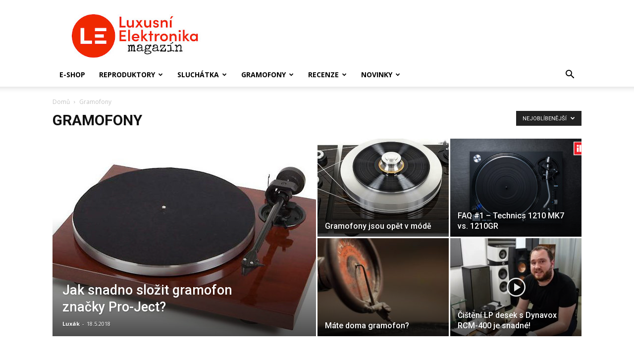

--- FILE ---
content_type: text/html; charset=UTF-8
request_url: https://blog.l-e.cz/category/gramofony/?filter_by=popular
body_size: 15799
content:
<!doctype html >
<!--[if IE 8]>    <html class="ie8" lang="en"> <![endif]-->
<!--[if IE 9]>    <html class="ie9" lang="en"> <![endif]-->
<!--[if gt IE 8]><!--> <html lang="cs-CZ"> <!--<![endif]-->
<head>
    <title>Gramofony Archivy - Audio novinky</title>
    <meta charset="UTF-8" />
    <meta name="viewport" content="width=device-width, initial-scale=1.0">
    <link rel="pingback" href="https://blog.l-e.cz/xmlrpc.php" />
    <link rel="icon" type="image/png" href="https://blog.l-e.cz/wp-content/uploads/2021/12/favikon.png">
<!-- This site is optimized with the Yoast SEO plugin v11.6 - https://yoast.com/wordpress/plugins/seo/ -->
<link rel="canonical" href="https://blog.l-e.cz/category/gramofony/" />
<meta property="og:locale" content="cs_CZ" />
<meta property="og:type" content="object" />
<meta property="og:title" content="Gramofony Archivy - Audio novinky" />
<meta property="og:url" content="https://blog.l-e.cz/category/gramofony/" />
<meta property="og:site_name" content="Audio novinky" />
<meta name="twitter:card" content="summary_large_image" />
<meta name="twitter:title" content="Gramofony Archivy - Audio novinky" />
<meta name="twitter:site" content="@luxelektronika" />
<script type='application/ld+json' class='yoast-schema-graph yoast-schema-graph--main'>{"@context":"https://schema.org","@graph":[{"@type":"WebSite","@id":"https://blog.l-e.cz/#website","url":"https://blog.l-e.cz/","name":"Audio novinky","potentialAction":{"@type":"SearchAction","target":"https://blog.l-e.cz/?s={search_term_string}","query-input":"required name=search_term_string"}},{"@type":"CollectionPage","@id":"https://blog.l-e.cz/category/gramofony/#webpage","url":"https://blog.l-e.cz/category/gramofony/","inLanguage":"cs-CZ","name":"Gramofony Archivy - Audio novinky","isPartOf":{"@id":"https://blog.l-e.cz/#website"}}]}</script>
<!-- / Yoast SEO plugin. -->

<link rel='dns-prefetch' href='//fonts.googleapis.com' />
<link rel='dns-prefetch' href='//s.w.org' />
<link rel="alternate" type="application/rss+xml" title="Audio novinky &raquo; RSS zdroj" href="https://blog.l-e.cz/feed/" />
<link rel="alternate" type="application/rss+xml" title="Audio novinky &raquo; RSS komentářů" href="https://blog.l-e.cz/comments/feed/" />
<link rel="alternate" type="application/rss+xml" title="Audio novinky &raquo; RSS pro rubriku Gramofony" href="https://blog.l-e.cz/category/gramofony/feed/" />
		<script type="text/javascript">
			window._wpemojiSettings = {"baseUrl":"https:\/\/s.w.org\/images\/core\/emoji\/11\/72x72\/","ext":".png","svgUrl":"https:\/\/s.w.org\/images\/core\/emoji\/11\/svg\/","svgExt":".svg","source":{"concatemoji":"https:\/\/blog.l-e.cz\/wp-includes\/js\/wp-emoji-release.min.js?ver=4.9.28"}};
			!function(e,a,t){var n,r,o,i=a.createElement("canvas"),p=i.getContext&&i.getContext("2d");function s(e,t){var a=String.fromCharCode;p.clearRect(0,0,i.width,i.height),p.fillText(a.apply(this,e),0,0);e=i.toDataURL();return p.clearRect(0,0,i.width,i.height),p.fillText(a.apply(this,t),0,0),e===i.toDataURL()}function c(e){var t=a.createElement("script");t.src=e,t.defer=t.type="text/javascript",a.getElementsByTagName("head")[0].appendChild(t)}for(o=Array("flag","emoji"),t.supports={everything:!0,everythingExceptFlag:!0},r=0;r<o.length;r++)t.supports[o[r]]=function(e){if(!p||!p.fillText)return!1;switch(p.textBaseline="top",p.font="600 32px Arial",e){case"flag":return s([55356,56826,55356,56819],[55356,56826,8203,55356,56819])?!1:!s([55356,57332,56128,56423,56128,56418,56128,56421,56128,56430,56128,56423,56128,56447],[55356,57332,8203,56128,56423,8203,56128,56418,8203,56128,56421,8203,56128,56430,8203,56128,56423,8203,56128,56447]);case"emoji":return!s([55358,56760,9792,65039],[55358,56760,8203,9792,65039])}return!1}(o[r]),t.supports.everything=t.supports.everything&&t.supports[o[r]],"flag"!==o[r]&&(t.supports.everythingExceptFlag=t.supports.everythingExceptFlag&&t.supports[o[r]]);t.supports.everythingExceptFlag=t.supports.everythingExceptFlag&&!t.supports.flag,t.DOMReady=!1,t.readyCallback=function(){t.DOMReady=!0},t.supports.everything||(n=function(){t.readyCallback()},a.addEventListener?(a.addEventListener("DOMContentLoaded",n,!1),e.addEventListener("load",n,!1)):(e.attachEvent("onload",n),a.attachEvent("onreadystatechange",function(){"complete"===a.readyState&&t.readyCallback()})),(n=t.source||{}).concatemoji?c(n.concatemoji):n.wpemoji&&n.twemoji&&(c(n.twemoji),c(n.wpemoji)))}(window,document,window._wpemojiSettings);
		</script>
		<style type="text/css">
img.wp-smiley,
img.emoji {
	display: inline !important;
	border: none !important;
	box-shadow: none !important;
	height: 1em !important;
	width: 1em !important;
	margin: 0 .07em !important;
	vertical-align: -0.1em !important;
	background: none !important;
	padding: 0 !important;
}
</style>
<link rel='stylesheet' id='google-fonts-style-css'  href='https://fonts.googleapis.com/css?family=Open+Sans%3A300italic%2C400%2C400italic%2C600%2C600italic%2C700%7CRoboto%3A300%2C400%2C400italic%2C500%2C500italic%2C700%2C900&#038;ver=8.7.2' type='text/css' media='all' />
<link rel='stylesheet' id='td-theme-css'  href='https://blog.l-e.cz/wp-content/themes/Newspaper/style.css?ver=8.7.2' type='text/css' media='all' />
<link rel='stylesheet' id='td-theme-demo-style-css'  href='https://blog.l-e.cz/wp-content/themes/Newspaper/includes/demos/tech/demo_style.css?ver=8.7.2' type='text/css' media='all' />
<script type='text/javascript' src='https://blog.l-e.cz/wp-includes/js/jquery/jquery.js?ver=1.12.4'></script>
<script type='text/javascript' src='https://blog.l-e.cz/wp-includes/js/jquery/jquery-migrate.min.js?ver=1.4.1'></script>
<link rel='https://api.w.org/' href='https://blog.l-e.cz/wp-json/' />
<link rel="EditURI" type="application/rsd+xml" title="RSD" href="https://blog.l-e.cz/xmlrpc.php?rsd" />
<link rel="wlwmanifest" type="application/wlwmanifest+xml" href="https://blog.l-e.cz/wp-includes/wlwmanifest.xml" /> 
<meta name="generator" content="WordPress 4.9.28" />
			<script>
				window.tdwGlobal = {"adminUrl":"https:\/\/blog.l-e.cz\/wp-admin\/","wpRestNonce":"1711c1b7a9","wpRestUrl":"https:\/\/blog.l-e.cz\/wp-json\/","permalinkStructure":"\/%postname%\/"};
			</script>
			<!--[if lt IE 9]><script src="https://html5shim.googlecode.com/svn/trunk/html5.js"></script><![endif]-->
    
<!-- JS generated by theme -->

<script>
    
    

	    var tdBlocksArray = []; //here we store all the items for the current page

	    //td_block class - each ajax block uses a object of this class for requests
	    function tdBlock() {
		    this.id = '';
		    this.block_type = 1; //block type id (1-234 etc)
		    this.atts = '';
		    this.td_column_number = '';
		    this.td_current_page = 1; //
		    this.post_count = 0; //from wp
		    this.found_posts = 0; //from wp
		    this.max_num_pages = 0; //from wp
		    this.td_filter_value = ''; //current live filter value
		    this.is_ajax_running = false;
		    this.td_user_action = ''; // load more or infinite loader (used by the animation)
		    this.header_color = '';
		    this.ajax_pagination_infinite_stop = ''; //show load more at page x
	    }


        // td_js_generator - mini detector
        (function(){
            var htmlTag = document.getElementsByTagName("html")[0];

	        if ( navigator.userAgent.indexOf("MSIE 10.0") > -1 ) {
                htmlTag.className += ' ie10';
            }

            if ( !!navigator.userAgent.match(/Trident.*rv\:11\./) ) {
                htmlTag.className += ' ie11';
            }

	        if ( navigator.userAgent.indexOf("Edge") > -1 ) {
                htmlTag.className += ' ieEdge';
            }

            if ( /(iPad|iPhone|iPod)/g.test(navigator.userAgent) ) {
                htmlTag.className += ' td-md-is-ios';
            }

            var user_agent = navigator.userAgent.toLowerCase();
            if ( user_agent.indexOf("android") > -1 ) {
                htmlTag.className += ' td-md-is-android';
            }

            if ( -1 !== navigator.userAgent.indexOf('Mac OS X')  ) {
                htmlTag.className += ' td-md-is-os-x';
            }

            if ( /chrom(e|ium)/.test(navigator.userAgent.toLowerCase()) ) {
               htmlTag.className += ' td-md-is-chrome';
            }

            if ( -1 !== navigator.userAgent.indexOf('Firefox') ) {
                htmlTag.className += ' td-md-is-firefox';
            }

            if ( -1 !== navigator.userAgent.indexOf('Safari') && -1 === navigator.userAgent.indexOf('Chrome') ) {
                htmlTag.className += ' td-md-is-safari';
            }

            if( -1 !== navigator.userAgent.indexOf('IEMobile') ){
                htmlTag.className += ' td-md-is-iemobile';
            }

        })();




        var tdLocalCache = {};

        ( function () {
            "use strict";

            tdLocalCache = {
                data: {},
                remove: function (resource_id) {
                    delete tdLocalCache.data[resource_id];
                },
                exist: function (resource_id) {
                    return tdLocalCache.data.hasOwnProperty(resource_id) && tdLocalCache.data[resource_id] !== null;
                },
                get: function (resource_id) {
                    return tdLocalCache.data[resource_id];
                },
                set: function (resource_id, cachedData) {
                    tdLocalCache.remove(resource_id);
                    tdLocalCache.data[resource_id] = cachedData;
                }
            };
        })();

    
    
var td_viewport_interval_list=[{"limitBottom":767,"sidebarWidth":228},{"limitBottom":1018,"sidebarWidth":300},{"limitBottom":1140,"sidebarWidth":324}];
var td_animation_stack_effect="type0";
var tds_animation_stack=true;
var td_animation_stack_specific_selectors=".entry-thumb, img";
var td_animation_stack_general_selectors=".td-animation-stack img, .td-animation-stack .entry-thumb, .post img";
var td_ajax_url="https:\/\/blog.l-e.cz\/wp-admin\/admin-ajax.php?td_theme_name=Newspaper&v=8.7.2";
var td_get_template_directory_uri="https:\/\/blog.l-e.cz\/wp-content\/themes\/Newspaper";
var tds_snap_menu="";
var tds_logo_on_sticky="";
var tds_header_style="";
var td_please_wait="\u010dekejte pros\u00edm ...";
var td_email_user_pass_incorrect="Jm\u00e9no nebo heslo nen\u00ed spr\u00e1vn\u00e9!";
var td_email_user_incorrect="E-mail nebo u\u017eivatelsk\u00e9 jm\u00e9no nen\u00ed spr\u00e1vn\u00e9!";
var td_email_incorrect="Zadali jste \u0161patn\u00fd email";
var tds_more_articles_on_post_enable="";
var tds_more_articles_on_post_time_to_wait="";
var tds_more_articles_on_post_pages_distance_from_top=0;
var tds_theme_color_site_wide="#4db2ec";
var tds_smart_sidebar="";
var tdThemeName="Newspaper";
var td_magnific_popup_translation_tPrev="P\u0159edchoz\u00ed (vlevo kl\u00e1vesa \u0161ipka)";
var td_magnific_popup_translation_tNext="Dal\u0161\u00ed (\u0161ipka vpravo)";
var td_magnific_popup_translation_tCounter="%curr% z %total%";
var td_magnific_popup_translation_ajax_tError="Obsah z %url% nelze na\u010d\u00edst.";
var td_magnific_popup_translation_image_tError="Obr\u00e1zek #%curr% nelze na\u010d\u00edst.";
var tdDateNamesI18n={"month_names":["Leden","\u00danor","B\u0159ezen","Duben","Kv\u011bten","\u010cerven","\u010cervenec","Srpen","Z\u00e1\u0159\u00ed","\u0158\u00edjen","Listopad","Prosinec"],"month_names_short":["Led","\u00dano","B\u0159e","Dub","Kv\u011b","\u010cvn","\u010cvc","Srp","Z\u00e1\u0159","\u0158\u00edj","Lis","Pro"],"day_names":["Ned\u011ble","Pond\u011bl\u00ed","\u00dater\u00fd","St\u0159eda","\u010ctvrtek","P\u00e1tek","Sobota"],"day_names_short":["Ne","Po","\u00dat","St","\u010ct","P\u00e1","So"]};
var td_ad_background_click_link="";
var td_ad_background_click_target="";
</script>

<script type="application/ld+json">
                        {
                            "@context": "http://schema.org",
                            "@type": "BreadcrumbList",
                            "itemListElement": [{
                            "@type": "ListItem",
                            "position": 1,
                                "item": {
                                "@type": "WebSite",
                                "@id": "https://blog.l-e.cz/",
                                "name": "Domů"                                               
                            }
                        },{
                            "@type": "ListItem",
                            "position": 2,
                                "item": {
                                "@type": "WebPage",
                                "@id": "https://blog.l-e.cz/category/gramofony/",
                                "name": "Gramofony"
                            }
                        }    ]
                        }
                       </script>		<style type="text/css" id="wp-custom-css">
			.footer-text-wrap .footer-email-wrap a {color:#ec3d01}
.prace-2 {
    margin-right: auto;
    margin-left: auto;
    background: #f5f0ea;
    padding: 40px;
}
.prace-2 li {list-style-type: none;}
.prace-1 h2 {font-weight: 700;}		</style>
		<style id="tdw-css-placeholder"></style><script>console.log(5200062519404)</script><style></style></head>

<body class="archive category category-gramofony category-8 global-block-template-1 td_category_template_1 td_category_top_posts_style_1 td-animation-stack-type0 td-full-layout" itemscope="itemscope" itemtype="https://schema.org/WebPage">

        <div class="td-scroll-up"><i class="td-icon-menu-up"></i></div>
    
    <div class="td-menu-background"></div>
<div id="td-mobile-nav">
    <div class="td-mobile-container">
        <!-- mobile menu top section -->
        <div class="td-menu-socials-wrap">
            <!-- socials -->
            <div class="td-menu-socials">
                
        <span class="td-social-icon-wrap">
            <a target="_blank" href="https://www.facebook.com/LuxusniElektronika" title="Facebook">
                <i class="td-icon-font td-icon-facebook"></i>
            </a>
        </span>
        <span class="td-social-icon-wrap">
            <a target="_blank" href="https://www.instagram.com/luxusni_elektronika.cz/" title="Instagram">
                <i class="td-icon-font td-icon-instagram"></i>
            </a>
        </span>
        <span class="td-social-icon-wrap">
            <a target="_blank" href="https://www.youtube.com/user/luxusnielektronika" title="Youtube">
                <i class="td-icon-font td-icon-youtube"></i>
            </a>
        </span>            </div>
            <!-- close button -->
            <div class="td-mobile-close">
                <a href="#"><i class="td-icon-close-mobile"></i></a>
            </div>
        </div>

        <!-- login section -->
        
        <!-- menu section -->
        <div class="td-mobile-content">
            <div class="menu-td-demo-header-menu-container"><ul id="menu-td-demo-header-menu" class="td-mobile-main-menu"><li id="menu-item-268" class="menu-item menu-item-type-custom menu-item-object-custom menu-item-first menu-item-268"><a href="https://www.l-e.cz">E-shop</a></li>
<li id="menu-item-256" class="menu-item menu-item-type-custom menu-item-object-custom menu-item-has-children menu-item-256"><a href="https://blog.l-e.cz/category/reproduktory/">Reproduktory<i class="td-icon-menu-right td-element-after"></i></a>
<ul class="sub-menu">
	<li id="menu-item-0" class="menu-item-0"><a href="https://blog.l-e.cz/category/reproduktory/aktivni-reproduktory/">Aktivní reproduktory</a></li>
	<li class="menu-item-0"><a href="https://blog.l-e.cz/category/reproduktory/subwoofery/">Subwoofery</a></li>
</ul>
</li>
<li id="menu-item-38" class="menu-item menu-item-type-custom menu-item-object-custom menu-item-38"><a href="https://blog.l-e.cz/category/sluchatka/">Sluchátka</a></li>
<li id="menu-item-255" class="menu-item menu-item-type-custom menu-item-object-custom menu-item-255"><a href="https://blog.l-e.cz/category/gramofony/">Gramofony</a></li>
<li id="menu-item-41" class="menu-item menu-item-type-custom menu-item-object-custom menu-item-41"><a href="https://blog.l-e.cz/category/recenze/">Recenze</a></li>
<li id="menu-item-238" class="menu-item menu-item-type-post_type menu-item-object-page menu-item-238"><a href="https://blog.l-e.cz/news/">Novinky</a></li>
</ul></div>        </div>
    </div>

    <!-- register/login section -->
    </div>    <div class="td-search-background"></div>
<div class="td-search-wrap-mob">
	<div class="td-drop-down-search" aria-labelledby="td-header-search-button">
		<form method="get" class="td-search-form" action="https://blog.l-e.cz/">
			<!-- close button -->
			<div class="td-search-close">
				<a href="#"><i class="td-icon-close-mobile"></i></a>
			</div>
			<div role="search" class="td-search-input">
				<span>Vyhledávání</span>
				<input id="td-header-search-mob" type="text" value="" name="s" autocomplete="off" />
			</div>
		</form>
		<div id="td-aj-search-mob"></div>
	</div>
</div>    
    
    <div id="td-outer-wrap" class="td-theme-wrap">
    
        <!--
Header style 1
-->


<div class="td-header-wrap td-header-style-1 ">
    
    <div class="td-header-top-menu-full td-container-wrap ">
        <div class="td-container td-header-row td-header-top-menu">
            <!-- LOGIN MODAL -->
        </div>
    </div>

    <div class="td-banner-wrap-full td-logo-wrap-full td-container-wrap ">
        <div class="td-container td-header-row td-header-header">
            <div class="td-header-sp-logo">
                            <a class="td-main-logo" href="https://blog.l-e.cz/">
                <img src="https://blog.l-e.cz/wp-content/uploads/2021/12/log-blog-le-1-1.jpg" alt=""/>
                <span class="td-visual-hidden">Audio novinky</span>
            </a>
                    </div>
                    </div>
    </div>

    <div class="td-header-menu-wrap-full td-container-wrap ">
        
        <div class="td-header-menu-wrap td-header-gradient ">
            <div class="td-container td-header-row td-header-main-menu">
                <div id="td-header-menu" role="navigation">
    <div id="td-top-mobile-toggle"><a href="#"><i class="td-icon-font td-icon-mobile"></i></a></div>
    <div class="td-main-menu-logo td-logo-in-header">
        		<a class="td-mobile-logo td-sticky-disable" href="https://blog.l-e.cz/">
			<img src="https://blog.l-e.cz/wp-content/uploads/2021/12/log-blog-le-1.jpg" alt=""/>
		</a>
			<a class="td-header-logo td-sticky-disable" href="https://blog.l-e.cz/">
			<img src="https://blog.l-e.cz/wp-content/uploads/2021/12/log-blog-le-1-1.jpg" alt=""/>
		</a>
	    </div>
    <div class="menu-td-demo-header-menu-container"><ul id="menu-td-demo-header-menu-1" class="sf-menu"><li class="menu-item menu-item-type-custom menu-item-object-custom menu-item-first td-menu-item td-normal-menu menu-item-268"><a href="https://www.l-e.cz">E-shop</a></li>
<li class="menu-item menu-item-type-custom menu-item-object-custom td-menu-item td-mega-menu menu-item-256"><a href="https://blog.l-e.cz/category/reproduktory/">Reproduktory</a>
<ul class="sub-menu">
	<li class="menu-item-0"><div class="td-container-border"><div class="td-mega-grid"><div class="td_block_wrap td_block_mega_menu td_uid_1_697f6f168dc73_rand td_with_ajax_pagination td-pb-border-top td_block_template_1"  data-td-block-uid="td_uid_1_697f6f168dc73" ><script>var block_td_uid_1_697f6f168dc73 = new tdBlock();
block_td_uid_1_697f6f168dc73.id = "td_uid_1_697f6f168dc73";
block_td_uid_1_697f6f168dc73.atts = '{"limit":4,"td_column_number":3,"ajax_pagination":"next_prev","category_id":"7","show_child_cat":30,"td_ajax_filter_type":"td_category_ids_filter","td_ajax_preloading":"","block_template_id":"","header_color":"","ajax_pagination_infinite_stop":"","offset":"","td_filter_default_txt":"","td_ajax_filter_ids":"","el_class":"","color_preset":"","border_top":"","css":"","tdc_css":"","class":"td_uid_1_697f6f168dc73_rand","tdc_css_class":"td_uid_1_697f6f168dc73_rand","tdc_css_class_style":"td_uid_1_697f6f168dc73_rand_style"}';
block_td_uid_1_697f6f168dc73.td_column_number = "3";
block_td_uid_1_697f6f168dc73.block_type = "td_block_mega_menu";
block_td_uid_1_697f6f168dc73.post_count = "4";
block_td_uid_1_697f6f168dc73.found_posts = "25";
block_td_uid_1_697f6f168dc73.header_color = "";
block_td_uid_1_697f6f168dc73.ajax_pagination_infinite_stop = "";
block_td_uid_1_697f6f168dc73.max_num_pages = "7";
tdBlocksArray.push(block_td_uid_1_697f6f168dc73);
</script><div class="td_mega_menu_sub_cats"><div class="block-mega-child-cats"><a class="cur-sub-cat mega-menu-sub-cat-td_uid_1_697f6f168dc73" id="td_uid_2_697f6f168ea65" data-td_block_id="td_uid_1_697f6f168dc73" data-td_filter_value="" href="https://blog.l-e.cz/category/reproduktory/">Vše</a><a class="mega-menu-sub-cat-td_uid_1_697f6f168dc73"  id="td_uid_3_697f6f168ea9e" data-td_block_id="td_uid_1_697f6f168dc73" data-td_filter_value="133" href="https://blog.l-e.cz/category/reproduktory/aktivni-reproduktory/">Aktivní reproduktory</a><a class="mega-menu-sub-cat-td_uid_1_697f6f168dc73"  id="td_uid_4_697f6f168eae0" data-td_block_id="td_uid_1_697f6f168dc73" data-td_filter_value="165" href="https://blog.l-e.cz/category/reproduktory/subwoofery/">Subwoofery</a></div></div><div id=td_uid_1_697f6f168dc73 class="td_block_inner"><div class="td-mega-row"><div class="td-mega-span">
        <div class="td_module_mega_menu td_mod_mega_menu">
            <div class="td-module-image">
                <div class="td-module-thumb"><a href="https://blog.l-e.cz/xavian-perla-esclusiva/" rel="bookmark" class="td-image-wrap" title="Xavian Perla Esclusiva | Nejmenší, ale skvělé reproduktory od Xavianu!"><img width="218" height="150" class="entry-thumb" src="https://blog.l-e.cz/wp-content/uploads/2022/07/DSC00646-218x150.jpg" srcset="https://blog.l-e.cz/wp-content/uploads/2022/07/DSC00646-218x150.jpg 218w, https://blog.l-e.cz/wp-content/uploads/2022/07/DSC00646-100x70.jpg 100w" sizes="(max-width: 218px) 100vw, 218px" alt="" title="Xavian Perla Esclusiva | Nejmenší, ale skvělé reproduktory od Xavianu!"/><span class="td-video-play-ico"><img width="40" height="40" class="td-retina" src="https://blog.l-e.cz/wp-content/themes/Newspaper/images/icons/ico-video-large.png" alt="video"/></span></a></div>                            </div>

            <div class="item-details">
                <h3 class="entry-title td-module-title"><a href="https://blog.l-e.cz/xavian-perla-esclusiva/" rel="bookmark" title="Xavian Perla Esclusiva | Nejmenší, ale skvělé reproduktory od Xavianu!">Xavian Perla Esclusiva | Nejmenší, ale skvělé reproduktory od Xavianu!</a></h3>            </div>
        </div>
        </div><div class="td-mega-span">
        <div class="td_module_mega_menu td_mod_mega_menu">
            <div class="td-module-image">
                <div class="td-module-thumb"><a href="https://blog.l-e.cz/focal-sopra-no1/" rel="bookmark" class="td-image-wrap" title="Focal Sopra No1 | Stylové high-endové regálovky"><img width="218" height="150" class="entry-thumb" src="https://blog.l-e.cz/wp-content/uploads/2022/06/DSC00363-218x150.jpg" srcset="https://blog.l-e.cz/wp-content/uploads/2022/06/DSC00363-218x150.jpg 218w, https://blog.l-e.cz/wp-content/uploads/2022/06/DSC00363-100x70.jpg 100w" sizes="(max-width: 218px) 100vw, 218px" alt="" title="Focal Sopra No1 | Stylové high-endové regálovky"/><span class="td-video-play-ico"><img width="40" height="40" class="td-retina" src="https://blog.l-e.cz/wp-content/themes/Newspaper/images/icons/ico-video-large.png" alt="video"/></span></a></div>                            </div>

            <div class="item-details">
                <h3 class="entry-title td-module-title"><a href="https://blog.l-e.cz/focal-sopra-no1/" rel="bookmark" title="Focal Sopra No1 | Stylové high-endové regálovky">Focal Sopra No1 | Stylové high-endové regálovky</a></h3>            </div>
        </div>
        </div><div class="td-mega-span">
        <div class="td_module_mega_menu td_mod_mega_menu">
            <div class="td-module-image">
                <div class="td-module-thumb"><a href="https://blog.l-e.cz/boombox-2-od-jbl-recenze-ondry-z-l-e/" rel="bookmark" class="td-image-wrap" title="Boombox 2 od JBL | Recenze Ondry z L-E"><img width="218" height="150" class="entry-thumb" src="https://blog.l-e.cz/wp-content/uploads/2022/06/náhled-218x150.jpg" srcset="https://blog.l-e.cz/wp-content/uploads/2022/06/náhled-218x150.jpg 218w, https://blog.l-e.cz/wp-content/uploads/2022/06/náhled-100x70.jpg 100w" sizes="(max-width: 218px) 100vw, 218px" alt="" title="Boombox 2 od JBL | Recenze Ondry z L-E"/><span class="td-video-play-ico"><img width="40" height="40" class="td-retina" src="https://blog.l-e.cz/wp-content/themes/Newspaper/images/icons/ico-video-large.png" alt="video"/></span></a></div>                            </div>

            <div class="item-details">
                <h3 class="entry-title td-module-title"><a href="https://blog.l-e.cz/boombox-2-od-jbl-recenze-ondry-z-l-e/" rel="bookmark" title="Boombox 2 od JBL | Recenze Ondry z L-E">Boombox 2 od JBL | Recenze Ondry z L-E</a></h3>            </div>
        </div>
        </div><div class="td-mega-span">
        <div class="td_module_mega_menu td_mod_mega_menu">
            <div class="td-module-image">
                <div class="td-module-thumb"><a href="https://blog.l-e.cz/xavian-prometeo/" rel="bookmark" class="td-image-wrap" title="Xavian Prometeo | Reproduktory, které nevyměníte"><img width="218" height="150" class="entry-thumb" src="https://blog.l-e.cz/wp-content/uploads/2022/06/maxresdefault-2-218x150.jpg" srcset="https://blog.l-e.cz/wp-content/uploads/2022/06/maxresdefault-2-218x150.jpg 218w, https://blog.l-e.cz/wp-content/uploads/2022/06/maxresdefault-2-100x70.jpg 100w" sizes="(max-width: 218px) 100vw, 218px" alt="" title="Xavian Prometeo | Reproduktory, které nevyměníte"/><span class="td-video-play-ico"><img width="40" height="40" class="td-retina" src="https://blog.l-e.cz/wp-content/themes/Newspaper/images/icons/ico-video-large.png" alt="video"/></span></a></div>                            </div>

            <div class="item-details">
                <h3 class="entry-title td-module-title"><a href="https://blog.l-e.cz/xavian-prometeo/" rel="bookmark" title="Xavian Prometeo | Reproduktory, které nevyměníte">Xavian Prometeo | Reproduktory, které nevyměníte</a></h3>            </div>
        </div>
        </div></div></div><div class="td-next-prev-wrap"><a href="#" class="td-ajax-prev-page ajax-page-disabled" id="prev-page-td_uid_1_697f6f168dc73" data-td_block_id="td_uid_1_697f6f168dc73"><i class="td-icon-font td-icon-menu-left"></i></a><a href="#"  class="td-ajax-next-page" id="next-page-td_uid_1_697f6f168dc73" data-td_block_id="td_uid_1_697f6f168dc73"><i class="td-icon-font td-icon-menu-right"></i></a></div><div class="clearfix"></div></div> <!-- ./block1 --></div></div></li>
</ul>
</li>
<li class="menu-item menu-item-type-custom menu-item-object-custom td-menu-item td-mega-menu menu-item-38"><a href="https://blog.l-e.cz/category/sluchatka/">Sluchátka</a>
<ul class="sub-menu">
	<li class="menu-item-0"><div class="td-container-border"><div class="td-mega-grid"><div class="td_block_wrap td_block_mega_menu td_uid_5_697f6f168fe04_rand td-no-subcats td_with_ajax_pagination td-pb-border-top td_block_template_1"  data-td-block-uid="td_uid_5_697f6f168fe04" ><script>var block_td_uid_5_697f6f168fe04 = new tdBlock();
block_td_uid_5_697f6f168fe04.id = "td_uid_5_697f6f168fe04";
block_td_uid_5_697f6f168fe04.atts = '{"limit":"5","td_column_number":3,"ajax_pagination":"next_prev","category_id":"11","show_child_cat":30,"td_ajax_filter_type":"td_category_ids_filter","td_ajax_preloading":"","block_template_id":"","header_color":"","ajax_pagination_infinite_stop":"","offset":"","td_filter_default_txt":"","td_ajax_filter_ids":"","el_class":"","color_preset":"","border_top":"","css":"","tdc_css":"","class":"td_uid_5_697f6f168fe04_rand","tdc_css_class":"td_uid_5_697f6f168fe04_rand","tdc_css_class_style":"td_uid_5_697f6f168fe04_rand_style"}';
block_td_uid_5_697f6f168fe04.td_column_number = "3";
block_td_uid_5_697f6f168fe04.block_type = "td_block_mega_menu";
block_td_uid_5_697f6f168fe04.post_count = "5";
block_td_uid_5_697f6f168fe04.found_posts = "11";
block_td_uid_5_697f6f168fe04.header_color = "";
block_td_uid_5_697f6f168fe04.ajax_pagination_infinite_stop = "";
block_td_uid_5_697f6f168fe04.max_num_pages = "3";
tdBlocksArray.push(block_td_uid_5_697f6f168fe04);
</script><div id=td_uid_5_697f6f168fe04 class="td_block_inner"><div class="td-mega-row"><div class="td-mega-span">
        <div class="td_module_mega_menu td_mod_mega_menu">
            <div class="td-module-image">
                <div class="td-module-thumb"><a href="https://blog.l-e.cz/stax-sr-l700mkii-srm-400s/" rel="bookmark" class="td-image-wrap" title="STAX SR-L700MKII &#038; SRM-400S | Elektrostatická sluchátka pro náročné!"><img width="218" height="150" class="entry-thumb" src="https://blog.l-e.cz/wp-content/uploads/2022/09/maxresdefault-2-218x150.jpg" srcset="https://blog.l-e.cz/wp-content/uploads/2022/09/maxresdefault-2-218x150.jpg 218w, https://blog.l-e.cz/wp-content/uploads/2022/09/maxresdefault-2-100x70.jpg 100w" sizes="(max-width: 218px) 100vw, 218px" alt="" title="STAX SR-L700MKII &#038; SRM-400S | Elektrostatická sluchátka pro náročné!"/><span class="td-video-play-ico"><img width="40" height="40" class="td-retina" src="https://blog.l-e.cz/wp-content/themes/Newspaper/images/icons/ico-video-large.png" alt="video"/></span></a></div>                            </div>

            <div class="item-details">
                <h3 class="entry-title td-module-title"><a href="https://blog.l-e.cz/stax-sr-l700mkii-srm-400s/" rel="bookmark" title="STAX SR-L700MKII &#038; SRM-400S | Elektrostatická sluchátka pro náročné!">STAX SR-L700MKII &#038; SRM-400S | Elektrostatická sluchátka pro náročné!</a></h3>            </div>
        </div>
        </div><div class="td-mega-span">
        <div class="td_module_mega_menu td_mod_mega_menu">
            <div class="td-module-image">
                <div class="td-module-thumb"><a href="https://blog.l-e.cz/chord-mojo-2/" rel="bookmark" class="td-image-wrap" title="Chord Mojo 2 | Skvělý parťák na cesty i na doma!"><img width="218" height="150" class="entry-thumb" src="https://blog.l-e.cz/wp-content/uploads/2022/05/MOJO2_ANGLE-LEFT-1-218x150.jpg" srcset="https://blog.l-e.cz/wp-content/uploads/2022/05/MOJO2_ANGLE-LEFT-1-218x150.jpg 218w, https://blog.l-e.cz/wp-content/uploads/2022/05/MOJO2_ANGLE-LEFT-1-100x70.jpg 100w" sizes="(max-width: 218px) 100vw, 218px" alt="" title="Chord Mojo 2 | Skvělý parťák na cesty i na doma!"/><span class="td-video-play-ico"><img width="40" height="40" class="td-retina" src="https://blog.l-e.cz/wp-content/themes/Newspaper/images/icons/ico-video-large.png" alt="video"/></span></a></div>                            </div>

            <div class="item-details">
                <h3 class="entry-title td-module-title"><a href="https://blog.l-e.cz/chord-mojo-2/" rel="bookmark" title="Chord Mojo 2 | Skvělý parťák na cesty i na doma!">Chord Mojo 2 | Skvělý parťák na cesty i na doma!</a></h3>            </div>
        </div>
        </div><div class="td-mega-span">
        <div class="td_module_mega_menu td_mod_mega_menu">
            <div class="td-module-image">
                <div class="td-module-thumb"><a href="https://blog.l-e.cz/ta-ha-200-solitaire-p-se-sluchatkove-kombo-pro-narocne-%f0%9f%8e%a7/" rel="bookmark" class="td-image-wrap" title="T+A HA 200 &#038; Solitaire P (SE) | sluchátkové kombo pro náročné &#x1f3a7;"><img width="218" height="150" class="entry-thumb" src="https://blog.l-e.cz/wp-content/themes/Newspaper/images/no-thumb/td_218x150.png" alt=""/><span class="td-video-play-ico"><img width="40" height="40" class="td-retina" src="https://blog.l-e.cz/wp-content/themes/Newspaper/images/icons/ico-video-large.png" alt="video"/></span></a></div>                            </div>

            <div class="item-details">
                <h3 class="entry-title td-module-title"><a href="https://blog.l-e.cz/ta-ha-200-solitaire-p-se-sluchatkove-kombo-pro-narocne-%f0%9f%8e%a7/" rel="bookmark" title="T+A HA 200 &#038; Solitaire P (SE) | sluchátkové kombo pro náročné &#x1f3a7;">T+A HA 200 &#038; Solitaire P (SE) | sluchátkové kombo pro&#8230;</a></h3>            </div>
        </div>
        </div><div class="td-mega-span">
        <div class="td_module_mega_menu td_mod_mega_menu">
            <div class="td-module-image">
                <div class="td-module-thumb"><a href="https://blog.l-e.cz/audeze-lcd-5-highendove-magnetoplanary/" rel="bookmark" class="td-image-wrap" title="Audeze LCD-5 &#8211; highendové magnetoplanary"><img width="218" height="150" class="entry-thumb" src="https://blog.l-e.cz/wp-content/uploads/2022/04/DSC00011-218x150.jpg" srcset="https://blog.l-e.cz/wp-content/uploads/2022/04/DSC00011-218x150.jpg 218w, https://blog.l-e.cz/wp-content/uploads/2022/04/DSC00011-100x70.jpg 100w" sizes="(max-width: 218px) 100vw, 218px" alt="" title="Audeze LCD-5 &#8211; highendové magnetoplanary"/><span class="td-video-play-ico"><img width="40" height="40" class="td-retina" src="https://blog.l-e.cz/wp-content/themes/Newspaper/images/icons/ico-video-large.png" alt="video"/></span></a></div>                            </div>

            <div class="item-details">
                <h3 class="entry-title td-module-title"><a href="https://blog.l-e.cz/audeze-lcd-5-highendove-magnetoplanary/" rel="bookmark" title="Audeze LCD-5 &#8211; highendové magnetoplanary">Audeze LCD-5 &#8211; highendové magnetoplanary</a></h3>            </div>
        </div>
        </div><div class="td-mega-span">
        <div class="td_module_mega_menu td_mod_mega_menu">
            <div class="td-module-image">
                <div class="td-module-thumb"><a href="https://blog.l-e.cz/magnetoplanarni-sluchatka-hifiman-arya/" rel="bookmark" class="td-image-wrap" title="Magnetoplanární sluchátka Hifiman Arya!"><img width="218" height="150" class="entry-thumb" src="https://blog.l-e.cz/wp-content/uploads/2022/03/maxresdefault-9-218x150.jpg" srcset="https://blog.l-e.cz/wp-content/uploads/2022/03/maxresdefault-9-218x150.jpg 218w, https://blog.l-e.cz/wp-content/uploads/2022/03/maxresdefault-9-100x70.jpg 100w" sizes="(max-width: 218px) 100vw, 218px" alt="" title="Magnetoplanární sluchátka Hifiman Arya!"/><span class="td-video-play-ico"><img width="40" height="40" class="td-retina" src="https://blog.l-e.cz/wp-content/themes/Newspaper/images/icons/ico-video-large.png" alt="video"/></span></a></div>                            </div>

            <div class="item-details">
                <h3 class="entry-title td-module-title"><a href="https://blog.l-e.cz/magnetoplanarni-sluchatka-hifiman-arya/" rel="bookmark" title="Magnetoplanární sluchátka Hifiman Arya!">Magnetoplanární sluchátka Hifiman Arya!</a></h3>            </div>
        </div>
        </div></div></div><div class="td-next-prev-wrap"><a href="#" class="td-ajax-prev-page ajax-page-disabled" id="prev-page-td_uid_5_697f6f168fe04" data-td_block_id="td_uid_5_697f6f168fe04"><i class="td-icon-font td-icon-menu-left"></i></a><a href="#"  class="td-ajax-next-page" id="next-page-td_uid_5_697f6f168fe04" data-td_block_id="td_uid_5_697f6f168fe04"><i class="td-icon-font td-icon-menu-right"></i></a></div><div class="clearfix"></div></div> <!-- ./block1 --></div></div></li>
</ul>
</li>
<li class="menu-item menu-item-type-custom menu-item-object-custom td-menu-item td-mega-menu menu-item-255"><a href="https://blog.l-e.cz/category/gramofony/">Gramofony</a>
<ul class="sub-menu">
	<li class="menu-item-0"><div class="td-container-border"><div class="td-mega-grid"><div class="td_block_wrap td_block_mega_menu td_uid_6_697f6f1691a9d_rand td-no-subcats td_with_ajax_pagination td-pb-border-top td_block_template_1"  data-td-block-uid="td_uid_6_697f6f1691a9d" ><script>var block_td_uid_6_697f6f1691a9d = new tdBlock();
block_td_uid_6_697f6f1691a9d.id = "td_uid_6_697f6f1691a9d";
block_td_uid_6_697f6f1691a9d.atts = '{"limit":"5","td_column_number":3,"ajax_pagination":"next_prev","category_id":"8","show_child_cat":30,"td_ajax_filter_type":"td_category_ids_filter","td_ajax_preloading":"","block_template_id":"","header_color":"","ajax_pagination_infinite_stop":"","offset":"","td_filter_default_txt":"","td_ajax_filter_ids":"","el_class":"","color_preset":"","border_top":"","css":"","tdc_css":"","class":"td_uid_6_697f6f1691a9d_rand","tdc_css_class":"td_uid_6_697f6f1691a9d_rand","tdc_css_class_style":"td_uid_6_697f6f1691a9d_rand_style"}';
block_td_uid_6_697f6f1691a9d.td_column_number = "3";
block_td_uid_6_697f6f1691a9d.block_type = "td_block_mega_menu";
block_td_uid_6_697f6f1691a9d.post_count = "5";
block_td_uid_6_697f6f1691a9d.found_posts = "6";
block_td_uid_6_697f6f1691a9d.header_color = "";
block_td_uid_6_697f6f1691a9d.ajax_pagination_infinite_stop = "";
block_td_uid_6_697f6f1691a9d.max_num_pages = "2";
tdBlocksArray.push(block_td_uid_6_697f6f1691a9d);
</script><div id=td_uid_6_697f6f1691a9d class="td_block_inner"><div class="td-mega-row"><div class="td-mega-span">
        <div class="td_module_mega_menu td_mod_mega_menu">
            <div class="td-module-image">
                <div class="td-module-thumb"><a href="https://blog.l-e.cz/mofi-ultradeck/" rel="bookmark" class="td-image-wrap" title="MoFi Ultradeck s přenoskou MoFi MasterTracker | Čistokrevný americký gramofon"><img width="218" height="150" class="entry-thumb" src="https://blog.l-e.cz/wp-content/uploads/2022/08/maxresdefault-1-218x150.jpg" srcset="https://blog.l-e.cz/wp-content/uploads/2022/08/maxresdefault-1-218x150.jpg 218w, https://blog.l-e.cz/wp-content/uploads/2022/08/maxresdefault-1-100x70.jpg 100w" sizes="(max-width: 218px) 100vw, 218px" alt="" title="MoFi Ultradeck s přenoskou MoFi MasterTracker | Čistokrevný americký gramofon"/><span class="td-video-play-ico"><img width="40" height="40" class="td-retina" src="https://blog.l-e.cz/wp-content/themes/Newspaper/images/icons/ico-video-large.png" alt="video"/></span></a></div>                            </div>

            <div class="item-details">
                <h3 class="entry-title td-module-title"><a href="https://blog.l-e.cz/mofi-ultradeck/" rel="bookmark" title="MoFi Ultradeck s přenoskou MoFi MasterTracker | Čistokrevný americký gramofon">MoFi Ultradeck s přenoskou MoFi MasterTracker | Čistokrevný americký gramofon</a></h3>            </div>
        </div>
        </div><div class="td-mega-span">
        <div class="td_module_mega_menu td_mod_mega_menu">
            <div class="td-module-image">
                <div class="td-module-thumb"><a href="https://blog.l-e.cz/cisteni-lp-desek-s-dynavox-rcm-400-je-snadne/" rel="bookmark" class="td-image-wrap" title="Čištění LP desek s Dynavox RCM-400 je snadné!"><img width="218" height="150" class="entry-thumb" src="https://blog.l-e.cz/wp-content/uploads/2022/03/maxresdefault-5-218x150.jpg" srcset="https://blog.l-e.cz/wp-content/uploads/2022/03/maxresdefault-5-218x150.jpg 218w, https://blog.l-e.cz/wp-content/uploads/2022/03/maxresdefault-5-100x70.jpg 100w" sizes="(max-width: 218px) 100vw, 218px" alt="" title="Čištění LP desek s Dynavox RCM-400 je snadné!"/><span class="td-video-play-ico"><img width="40" height="40" class="td-retina" src="https://blog.l-e.cz/wp-content/themes/Newspaper/images/icons/ico-video-large.png" alt="video"/></span></a></div>                            </div>

            <div class="item-details">
                <h3 class="entry-title td-module-title"><a href="https://blog.l-e.cz/cisteni-lp-desek-s-dynavox-rcm-400-je-snadne/" rel="bookmark" title="Čištění LP desek s Dynavox RCM-400 je snadné!">Čištění LP desek s Dynavox RCM-400 je snadné!</a></h3>            </div>
        </div>
        </div><div class="td-mega-span">
        <div class="td_module_mega_menu td_mod_mega_menu">
            <div class="td-module-image">
                <div class="td-module-thumb"><a href="https://blog.l-e.cz/technics-1210-mk7-vs-1210gr/" rel="bookmark" class="td-image-wrap" title="FAQ #1 &#8211; Technics 1210 MK7 vs. 1210GR"><img width="218" height="150" class="entry-thumb" src="https://blog.l-e.cz/wp-content/uploads/2020/01/sl1210gr-mainvisual-218x150.jpg" srcset="https://blog.l-e.cz/wp-content/uploads/2020/01/sl1210gr-mainvisual-218x150.jpg 218w, https://blog.l-e.cz/wp-content/uploads/2020/01/sl1210gr-mainvisual-100x70.jpg 100w" sizes="(max-width: 218px) 100vw, 218px" alt="" title="FAQ #1 &#8211; Technics 1210 MK7 vs. 1210GR"/></a></div>                            </div>

            <div class="item-details">
                <h3 class="entry-title td-module-title"><a href="https://blog.l-e.cz/technics-1210-mk7-vs-1210gr/" rel="bookmark" title="FAQ #1 &#8211; Technics 1210 MK7 vs. 1210GR">FAQ #1 &#8211; Technics 1210 MK7 vs. 1210GR</a></h3>            </div>
        </div>
        </div><div class="td-mega-span">
        <div class="td_module_mega_menu td_mod_mega_menu">
            <div class="td-module-image">
                <div class="td-module-thumb"><a href="https://blog.l-e.cz/slozit-gramofon-project/" rel="bookmark" class="td-image-wrap" title="Jak snadno složit gramofon značky Pro-Ject?"><img width="218" height="150" class="entry-thumb" src="https://blog.l-e.cz/wp-content/uploads/2018/05/pro-ject-xpression-218x150.jpg" srcset="https://blog.l-e.cz/wp-content/uploads/2018/05/pro-ject-xpression-218x150.jpg 218w, https://blog.l-e.cz/wp-content/uploads/2018/05/pro-ject-xpression-100x70.jpg 100w" sizes="(max-width: 218px) 100vw, 218px" alt="" title="Jak snadno složit gramofon značky Pro-Ject?"/></a></div>                            </div>

            <div class="item-details">
                <h3 class="entry-title td-module-title"><a href="https://blog.l-e.cz/slozit-gramofon-project/" rel="bookmark" title="Jak snadno složit gramofon značky Pro-Ject?">Jak snadno složit gramofon značky Pro-Ject?</a></h3>            </div>
        </div>
        </div><div class="td-mega-span">
        <div class="td_module_mega_menu td_mod_mega_menu">
            <div class="td-module-image">
                <div class="td-module-thumb"><a href="https://blog.l-e.cz/cokoladove-desky/" rel="bookmark" class="td-image-wrap" title="Máte doma gramofon?"><img width="218" height="150" class="entry-thumb" src="https://blog.l-e.cz/wp-content/uploads/2017/12/gramofon-218x150.jpg" srcset="https://blog.l-e.cz/wp-content/uploads/2017/12/gramofon-218x150.jpg 218w, https://blog.l-e.cz/wp-content/uploads/2017/12/gramofon-100x70.jpg 100w" sizes="(max-width: 218px) 100vw, 218px" alt="" title="Máte doma gramofon?"/></a></div>                            </div>

            <div class="item-details">
                <h3 class="entry-title td-module-title"><a href="https://blog.l-e.cz/cokoladove-desky/" rel="bookmark" title="Máte doma gramofon?">Máte doma gramofon?</a></h3>            </div>
        </div>
        </div></div></div><div class="td-next-prev-wrap"><a href="#" class="td-ajax-prev-page ajax-page-disabled" id="prev-page-td_uid_6_697f6f1691a9d" data-td_block_id="td_uid_6_697f6f1691a9d"><i class="td-icon-font td-icon-menu-left"></i></a><a href="#"  class="td-ajax-next-page" id="next-page-td_uid_6_697f6f1691a9d" data-td_block_id="td_uid_6_697f6f1691a9d"><i class="td-icon-font td-icon-menu-right"></i></a></div><div class="clearfix"></div></div> <!-- ./block1 --></div></div></li>
</ul>
</li>
<li class="menu-item menu-item-type-custom menu-item-object-custom td-menu-item td-mega-menu menu-item-41"><a href="https://blog.l-e.cz/category/recenze/">Recenze</a>
<ul class="sub-menu">
	<li class="menu-item-0"><div class="td-container-border"><div class="td-mega-grid"><div class="td_block_wrap td_block_mega_menu td_uid_7_697f6f16938ab_rand td-no-subcats td_with_ajax_pagination td-pb-border-top td_block_template_1"  data-td-block-uid="td_uid_7_697f6f16938ab" ><script>var block_td_uid_7_697f6f16938ab = new tdBlock();
block_td_uid_7_697f6f16938ab.id = "td_uid_7_697f6f16938ab";
block_td_uid_7_697f6f16938ab.atts = '{"limit":"5","td_column_number":3,"ajax_pagination":"next_prev","category_id":"14","show_child_cat":30,"td_ajax_filter_type":"td_category_ids_filter","td_ajax_preloading":"","block_template_id":"","header_color":"","ajax_pagination_infinite_stop":"","offset":"","td_filter_default_txt":"","td_ajax_filter_ids":"","el_class":"","color_preset":"","border_top":"","css":"","tdc_css":"","class":"td_uid_7_697f6f16938ab_rand","tdc_css_class":"td_uid_7_697f6f16938ab_rand","tdc_css_class_style":"td_uid_7_697f6f16938ab_rand_style"}';
block_td_uid_7_697f6f16938ab.td_column_number = "3";
block_td_uid_7_697f6f16938ab.block_type = "td_block_mega_menu";
block_td_uid_7_697f6f16938ab.post_count = "5";
block_td_uid_7_697f6f16938ab.found_posts = "35";
block_td_uid_7_697f6f16938ab.header_color = "";
block_td_uid_7_697f6f16938ab.ajax_pagination_infinite_stop = "";
block_td_uid_7_697f6f16938ab.max_num_pages = "7";
tdBlocksArray.push(block_td_uid_7_697f6f16938ab);
</script><div id=td_uid_7_697f6f16938ab class="td_block_inner"><div class="td-mega-row"><div class="td-mega-span">
        <div class="td_module_mega_menu td_mod_mega_menu">
            <div class="td-module-image">
                <div class="td-module-thumb"><a href="https://blog.l-e.cz/lumin-t3-nastupce-legendarniho-streameru-je-tady/" rel="bookmark" class="td-image-wrap" title="Lumin T3 | Nástupce legendárního streameru je tady!"><img width="218" height="150" class="entry-thumb" src="https://blog.l-e.cz/wp-content/uploads/2022/10/maxresdefault-1-218x150.jpg" srcset="https://blog.l-e.cz/wp-content/uploads/2022/10/maxresdefault-1-218x150.jpg 218w, https://blog.l-e.cz/wp-content/uploads/2022/10/maxresdefault-1-100x70.jpg 100w" sizes="(max-width: 218px) 100vw, 218px" alt="" title="Lumin T3 | Nástupce legendárního streameru je tady!"/><span class="td-video-play-ico"><img width="40" height="40" class="td-retina" src="https://blog.l-e.cz/wp-content/themes/Newspaper/images/icons/ico-video-large.png" alt="video"/></span></a></div>                            </div>

            <div class="item-details">
                <h3 class="entry-title td-module-title"><a href="https://blog.l-e.cz/lumin-t3-nastupce-legendarniho-streameru-je-tady/" rel="bookmark" title="Lumin T3 | Nástupce legendárního streameru je tady!">Lumin T3 | Nástupce legendárního streameru je tady!</a></h3>            </div>
        </div>
        </div><div class="td-mega-span">
        <div class="td_module_mega_menu td_mod_mega_menu">
            <div class="td-module-image">
                <div class="td-module-thumb"><a href="https://blog.l-e.cz/bluesound-powernode-edge-novy-streamer-od-bluesoundu/" rel="bookmark" class="td-image-wrap" title="Bluesound Powernode Edge | Nový streamer od Bluesoundu!"><img width="218" height="150" class="entry-thumb" src="https://blog.l-e.cz/wp-content/uploads/2022/09/maxresdefault-4-218x150.jpg" srcset="https://blog.l-e.cz/wp-content/uploads/2022/09/maxresdefault-4-218x150.jpg 218w, https://blog.l-e.cz/wp-content/uploads/2022/09/maxresdefault-4-100x70.jpg 100w" sizes="(max-width: 218px) 100vw, 218px" alt="" title="Bluesound Powernode Edge | Nový streamer od Bluesoundu!"/><span class="td-video-play-ico"><img width="40" height="40" class="td-retina" src="https://blog.l-e.cz/wp-content/themes/Newspaper/images/icons/ico-video-large.png" alt="video"/></span></a></div>                            </div>

            <div class="item-details">
                <h3 class="entry-title td-module-title"><a href="https://blog.l-e.cz/bluesound-powernode-edge-novy-streamer-od-bluesoundu/" rel="bookmark" title="Bluesound Powernode Edge | Nový streamer od Bluesoundu!">Bluesound Powernode Edge | Nový streamer od Bluesoundu!</a></h3>            </div>
        </div>
        </div><div class="td-mega-span">
        <div class="td_module_mega_menu td_mod_mega_menu">
            <div class="td-module-image">
                <div class="td-module-thumb"><a href="https://blog.l-e.cz/stax-sr-l700mkii-srm-400s/" rel="bookmark" class="td-image-wrap" title="STAX SR-L700MKII &#038; SRM-400S | Elektrostatická sluchátka pro náročné!"><img width="218" height="150" class="entry-thumb" src="https://blog.l-e.cz/wp-content/uploads/2022/09/maxresdefault-2-218x150.jpg" srcset="https://blog.l-e.cz/wp-content/uploads/2022/09/maxresdefault-2-218x150.jpg 218w, https://blog.l-e.cz/wp-content/uploads/2022/09/maxresdefault-2-100x70.jpg 100w" sizes="(max-width: 218px) 100vw, 218px" alt="" title="STAX SR-L700MKII &#038; SRM-400S | Elektrostatická sluchátka pro náročné!"/><span class="td-video-play-ico"><img width="40" height="40" class="td-retina" src="https://blog.l-e.cz/wp-content/themes/Newspaper/images/icons/ico-video-large.png" alt="video"/></span></a></div>                            </div>

            <div class="item-details">
                <h3 class="entry-title td-module-title"><a href="https://blog.l-e.cz/stax-sr-l700mkii-srm-400s/" rel="bookmark" title="STAX SR-L700MKII &#038; SRM-400S | Elektrostatická sluchátka pro náročné!">STAX SR-L700MKII &#038; SRM-400S | Elektrostatická sluchátka pro náročné!</a></h3>            </div>
        </div>
        </div><div class="td-mega-span">
        <div class="td_module_mega_menu td_mod_mega_menu">
            <div class="td-module-image">
                <div class="td-module-thumb"><a href="https://blog.l-e.cz/roksan-attessa-streaming-amplifier/" rel="bookmark" class="td-image-wrap" title="Roksan Attessa Streaming Amplifier | Britský zesilovač se streamerem"><img width="218" height="150" class="entry-thumb" src="https://blog.l-e.cz/wp-content/uploads/2022/09/maxresdefault-218x150.jpg" srcset="https://blog.l-e.cz/wp-content/uploads/2022/09/maxresdefault-218x150.jpg 218w, https://blog.l-e.cz/wp-content/uploads/2022/09/maxresdefault-100x70.jpg 100w" sizes="(max-width: 218px) 100vw, 218px" alt="" title="Roksan Attessa Streaming Amplifier | Britský zesilovač se streamerem"/><span class="td-video-play-ico"><img width="40" height="40" class="td-retina" src="https://blog.l-e.cz/wp-content/themes/Newspaper/images/icons/ico-video-large.png" alt="video"/></span></a></div>                            </div>

            <div class="item-details">
                <h3 class="entry-title td-module-title"><a href="https://blog.l-e.cz/roksan-attessa-streaming-amplifier/" rel="bookmark" title="Roksan Attessa Streaming Amplifier | Britský zesilovač se streamerem">Roksan Attessa Streaming Amplifier | Britský zesilovač se streamerem</a></h3>            </div>
        </div>
        </div><div class="td-mega-span">
        <div class="td_module_mega_menu td_mod_mega_menu">
            <div class="td-module-image">
                <div class="td-module-thumb"><a href="https://blog.l-e.cz/teac-ud-701n-ap-701/" rel="bookmark" class="td-image-wrap" title="TEAC UD-701N &#038; AP-701 | High-endové přístroje od Teacu"><img width="218" height="150" class="entry-thumb" src="https://blog.l-e.cz/wp-content/uploads/2022/08/maxresdefault-3-218x150.jpg" srcset="https://blog.l-e.cz/wp-content/uploads/2022/08/maxresdefault-3-218x150.jpg 218w, https://blog.l-e.cz/wp-content/uploads/2022/08/maxresdefault-3-100x70.jpg 100w" sizes="(max-width: 218px) 100vw, 218px" alt="" title="TEAC UD-701N &#038; AP-701 | High-endové přístroje od Teacu"/><span class="td-video-play-ico"><img width="40" height="40" class="td-retina" src="https://blog.l-e.cz/wp-content/themes/Newspaper/images/icons/ico-video-large.png" alt="video"/></span></a></div>                            </div>

            <div class="item-details">
                <h3 class="entry-title td-module-title"><a href="https://blog.l-e.cz/teac-ud-701n-ap-701/" rel="bookmark" title="TEAC UD-701N &#038; AP-701 | High-endové přístroje od Teacu">TEAC UD-701N &#038; AP-701 | High-endové přístroje od Teacu</a></h3>            </div>
        </div>
        </div></div></div><div class="td-next-prev-wrap"><a href="#" class="td-ajax-prev-page ajax-page-disabled" id="prev-page-td_uid_7_697f6f16938ab" data-td_block_id="td_uid_7_697f6f16938ab"><i class="td-icon-font td-icon-menu-left"></i></a><a href="#"  class="td-ajax-next-page" id="next-page-td_uid_7_697f6f16938ab" data-td_block_id="td_uid_7_697f6f16938ab"><i class="td-icon-font td-icon-menu-right"></i></a></div><div class="clearfix"></div></div> <!-- ./block1 --></div></div></li>
</ul>
</li>
<li class="menu-item menu-item-type-post_type menu-item-object-page td-menu-item td-mega-menu menu-item-238"><a href="https://blog.l-e.cz/news/">Novinky</a>
<ul class="sub-menu">
	<li class="menu-item-0"><div class="td-container-border"><div class="td-mega-grid"><div class="td_block_wrap td_block_mega_menu td_uid_8_697f6f169557b_rand td-no-subcats td_with_ajax_pagination td-pb-border-top td_block_template_1"  data-td-block-uid="td_uid_8_697f6f169557b" ><script>var block_td_uid_8_697f6f169557b = new tdBlock();
block_td_uid_8_697f6f169557b.id = "td_uid_8_697f6f169557b";
block_td_uid_8_697f6f169557b.atts = '{"limit":"5","td_column_number":3,"ajax_pagination":"next_prev","category_id":"11","show_child_cat":30,"td_ajax_filter_type":"td_category_ids_filter","td_ajax_preloading":"","block_template_id":"","header_color":"","ajax_pagination_infinite_stop":"","offset":"","td_filter_default_txt":"","td_ajax_filter_ids":"","el_class":"","color_preset":"","border_top":"","css":"","tdc_css":"","class":"td_uid_8_697f6f169557b_rand","tdc_css_class":"td_uid_8_697f6f169557b_rand","tdc_css_class_style":"td_uid_8_697f6f169557b_rand_style"}';
block_td_uid_8_697f6f169557b.td_column_number = "3";
block_td_uid_8_697f6f169557b.block_type = "td_block_mega_menu";
block_td_uid_8_697f6f169557b.post_count = "5";
block_td_uid_8_697f6f169557b.found_posts = "11";
block_td_uid_8_697f6f169557b.header_color = "";
block_td_uid_8_697f6f169557b.ajax_pagination_infinite_stop = "";
block_td_uid_8_697f6f169557b.max_num_pages = "3";
tdBlocksArray.push(block_td_uid_8_697f6f169557b);
</script><div id=td_uid_8_697f6f169557b class="td_block_inner"><div class="td-mega-row"><div class="td-mega-span">
        <div class="td_module_mega_menu td_mod_mega_menu">
            <div class="td-module-image">
                <div class="td-module-thumb"><a href="https://blog.l-e.cz/stax-sr-l700mkii-srm-400s/" rel="bookmark" class="td-image-wrap" title="STAX SR-L700MKII &#038; SRM-400S | Elektrostatická sluchátka pro náročné!"><img width="218" height="150" class="entry-thumb" src="https://blog.l-e.cz/wp-content/uploads/2022/09/maxresdefault-2-218x150.jpg" srcset="https://blog.l-e.cz/wp-content/uploads/2022/09/maxresdefault-2-218x150.jpg 218w, https://blog.l-e.cz/wp-content/uploads/2022/09/maxresdefault-2-100x70.jpg 100w" sizes="(max-width: 218px) 100vw, 218px" alt="" title="STAX SR-L700MKII &#038; SRM-400S | Elektrostatická sluchátka pro náročné!"/><span class="td-video-play-ico"><img width="40" height="40" class="td-retina" src="https://blog.l-e.cz/wp-content/themes/Newspaper/images/icons/ico-video-large.png" alt="video"/></span></a></div>                            </div>

            <div class="item-details">
                <h3 class="entry-title td-module-title"><a href="https://blog.l-e.cz/stax-sr-l700mkii-srm-400s/" rel="bookmark" title="STAX SR-L700MKII &#038; SRM-400S | Elektrostatická sluchátka pro náročné!">STAX SR-L700MKII &#038; SRM-400S | Elektrostatická sluchátka pro náročné!</a></h3>            </div>
        </div>
        </div><div class="td-mega-span">
        <div class="td_module_mega_menu td_mod_mega_menu">
            <div class="td-module-image">
                <div class="td-module-thumb"><a href="https://blog.l-e.cz/chord-mojo-2/" rel="bookmark" class="td-image-wrap" title="Chord Mojo 2 | Skvělý parťák na cesty i na doma!"><img width="218" height="150" class="entry-thumb" src="https://blog.l-e.cz/wp-content/uploads/2022/05/MOJO2_ANGLE-LEFT-1-218x150.jpg" srcset="https://blog.l-e.cz/wp-content/uploads/2022/05/MOJO2_ANGLE-LEFT-1-218x150.jpg 218w, https://blog.l-e.cz/wp-content/uploads/2022/05/MOJO2_ANGLE-LEFT-1-100x70.jpg 100w" sizes="(max-width: 218px) 100vw, 218px" alt="" title="Chord Mojo 2 | Skvělý parťák na cesty i na doma!"/><span class="td-video-play-ico"><img width="40" height="40" class="td-retina" src="https://blog.l-e.cz/wp-content/themes/Newspaper/images/icons/ico-video-large.png" alt="video"/></span></a></div>                            </div>

            <div class="item-details">
                <h3 class="entry-title td-module-title"><a href="https://blog.l-e.cz/chord-mojo-2/" rel="bookmark" title="Chord Mojo 2 | Skvělý parťák na cesty i na doma!">Chord Mojo 2 | Skvělý parťák na cesty i na doma!</a></h3>            </div>
        </div>
        </div><div class="td-mega-span">
        <div class="td_module_mega_menu td_mod_mega_menu">
            <div class="td-module-image">
                <div class="td-module-thumb"><a href="https://blog.l-e.cz/ta-ha-200-solitaire-p-se-sluchatkove-kombo-pro-narocne-%f0%9f%8e%a7/" rel="bookmark" class="td-image-wrap" title="T+A HA 200 &#038; Solitaire P (SE) | sluchátkové kombo pro náročné &#x1f3a7;"><img width="218" height="150" class="entry-thumb" src="https://blog.l-e.cz/wp-content/themes/Newspaper/images/no-thumb/td_218x150.png" alt=""/><span class="td-video-play-ico"><img width="40" height="40" class="td-retina" src="https://blog.l-e.cz/wp-content/themes/Newspaper/images/icons/ico-video-large.png" alt="video"/></span></a></div>                            </div>

            <div class="item-details">
                <h3 class="entry-title td-module-title"><a href="https://blog.l-e.cz/ta-ha-200-solitaire-p-se-sluchatkove-kombo-pro-narocne-%f0%9f%8e%a7/" rel="bookmark" title="T+A HA 200 &#038; Solitaire P (SE) | sluchátkové kombo pro náročné &#x1f3a7;">T+A HA 200 &#038; Solitaire P (SE) | sluchátkové kombo pro&#8230;</a></h3>            </div>
        </div>
        </div><div class="td-mega-span">
        <div class="td_module_mega_menu td_mod_mega_menu">
            <div class="td-module-image">
                <div class="td-module-thumb"><a href="https://blog.l-e.cz/audeze-lcd-5-highendove-magnetoplanary/" rel="bookmark" class="td-image-wrap" title="Audeze LCD-5 &#8211; highendové magnetoplanary"><img width="218" height="150" class="entry-thumb" src="https://blog.l-e.cz/wp-content/uploads/2022/04/DSC00011-218x150.jpg" srcset="https://blog.l-e.cz/wp-content/uploads/2022/04/DSC00011-218x150.jpg 218w, https://blog.l-e.cz/wp-content/uploads/2022/04/DSC00011-100x70.jpg 100w" sizes="(max-width: 218px) 100vw, 218px" alt="" title="Audeze LCD-5 &#8211; highendové magnetoplanary"/><span class="td-video-play-ico"><img width="40" height="40" class="td-retina" src="https://blog.l-e.cz/wp-content/themes/Newspaper/images/icons/ico-video-large.png" alt="video"/></span></a></div>                            </div>

            <div class="item-details">
                <h3 class="entry-title td-module-title"><a href="https://blog.l-e.cz/audeze-lcd-5-highendove-magnetoplanary/" rel="bookmark" title="Audeze LCD-5 &#8211; highendové magnetoplanary">Audeze LCD-5 &#8211; highendové magnetoplanary</a></h3>            </div>
        </div>
        </div><div class="td-mega-span">
        <div class="td_module_mega_menu td_mod_mega_menu">
            <div class="td-module-image">
                <div class="td-module-thumb"><a href="https://blog.l-e.cz/magnetoplanarni-sluchatka-hifiman-arya/" rel="bookmark" class="td-image-wrap" title="Magnetoplanární sluchátka Hifiman Arya!"><img width="218" height="150" class="entry-thumb" src="https://blog.l-e.cz/wp-content/uploads/2022/03/maxresdefault-9-218x150.jpg" srcset="https://blog.l-e.cz/wp-content/uploads/2022/03/maxresdefault-9-218x150.jpg 218w, https://blog.l-e.cz/wp-content/uploads/2022/03/maxresdefault-9-100x70.jpg 100w" sizes="(max-width: 218px) 100vw, 218px" alt="" title="Magnetoplanární sluchátka Hifiman Arya!"/><span class="td-video-play-ico"><img width="40" height="40" class="td-retina" src="https://blog.l-e.cz/wp-content/themes/Newspaper/images/icons/ico-video-large.png" alt="video"/></span></a></div>                            </div>

            <div class="item-details">
                <h3 class="entry-title td-module-title"><a href="https://blog.l-e.cz/magnetoplanarni-sluchatka-hifiman-arya/" rel="bookmark" title="Magnetoplanární sluchátka Hifiman Arya!">Magnetoplanární sluchátka Hifiman Arya!</a></h3>            </div>
        </div>
        </div></div></div><div class="td-next-prev-wrap"><a href="#" class="td-ajax-prev-page ajax-page-disabled" id="prev-page-td_uid_8_697f6f169557b" data-td_block_id="td_uid_8_697f6f169557b"><i class="td-icon-font td-icon-menu-left"></i></a><a href="#"  class="td-ajax-next-page" id="next-page-td_uid_8_697f6f169557b" data-td_block_id="td_uid_8_697f6f169557b"><i class="td-icon-font td-icon-menu-right"></i></a></div><div class="clearfix"></div></div> <!-- ./block1 --></div></div></li>
</ul>
</li>
</ul></div></div>


    <div class="header-search-wrap">
        <div class="td-search-btns-wrap">
            <a id="td-header-search-button" href="#" role="button" class="dropdown-toggle " data-toggle="dropdown"><i class="td-icon-search"></i></a>
            <a id="td-header-search-button-mob" href="#" role="button" class="dropdown-toggle " data-toggle="dropdown"><i class="td-icon-search"></i></a>
        </div>

        <div class="td-drop-down-search" aria-labelledby="td-header-search-button">
            <form method="get" class="td-search-form" action="https://blog.l-e.cz/">
                <div role="search" class="td-head-form-search-wrap">
                    <input id="td-header-search" type="text" value="" name="s" autocomplete="off" /><input class="wpb_button wpb_btn-inverse btn" type="submit" id="td-header-search-top" value="Vyhledávání" />
                </div>
            </form>
            <div id="td-aj-search"></div>
        </div>
    </div>
            </div>
        </div>
    </div>

</div>



        <!-- subcategory -->
        <div class="td-category-header td-container-wrap">
            <div class="td-container">
                <div class="td-pb-row">
                    <div class="td-pb-span12">
                        <div class="td-crumb-container"><div class="entry-crumbs"><span><a title="" class="entry-crumb" href="https://blog.l-e.cz/">Domů</a></span> <i class="td-icon-right td-bread-sep td-bred-no-url-last"></i> <span class="td-bred-no-url-last">Gramofony</span></div></div>

                            <h1 class="entry-title td-page-title">Gramofony</h1>
                            
                    </div>
                </div>
                <div class="td-category-pulldown-filter td-wrapper-pulldown-filter"><div class="td-pulldown-filter-display-option"><div class="td-subcat-more">Nejoblíbenější <i class="td-icon-menu-down"></i></div><ul class="td-pulldown-filter-list"><li class="td-pulldown-filter-item"><a class="td-pulldown-category-filter-link" id="td_uid_10_697f6f169731f" data-td_block_id="td_uid_9_697f6f169731c" href="https://blog.l-e.cz/category/gramofony/">Nejnovější</a></li><li class="td-pulldown-filter-item"><a class="td-pulldown-category-filter-link" id="td_uid_11_697f6f1697320" data-td_block_id="td_uid_9_697f6f169731c" href="https://blog.l-e.cz/category/gramofony/?filter_by=featured">Vybrané příspěvky</a></li><li class="td-pulldown-filter-item"><a class="td-pulldown-category-filter-link" id="td_uid_12_697f6f1697321" data-td_block_id="td_uid_9_697f6f169731c" href="https://blog.l-e.cz/category/gramofony/?filter_by=popular">Nejoblíbenější</a></li><li class="td-pulldown-filter-item"><a class="td-pulldown-category-filter-link" id="td_uid_13_697f6f1697322" data-td_block_id="td_uid_9_697f6f169731c" href="https://blog.l-e.cz/category/gramofony/?filter_by=popular7">7 den populární</a></li><li class="td-pulldown-filter-item"><a class="td-pulldown-category-filter-link" id="td_uid_14_697f6f1697323" data-td_block_id="td_uid_9_697f6f169731c" href="https://blog.l-e.cz/category/gramofony/?filter_by=review_high">By skóre v recenzi</a></li><li class="td-pulldown-filter-item"><a class="td-pulldown-category-filter-link" id="td_uid_15_697f6f1697324" data-td_block_id="td_uid_9_697f6f169731c" href="https://blog.l-e.cz/category/gramofony/?filter_by=random_posts">Náhodný</a></li></ul></div></div>            </div>
        </div>

        
        <!-- big grid -->
        <div class="td-category-grid td-container-wrap">
            <div class="td-container">
                <div class="td-pb-row">
                    <div class="td-pb-span12">
                        <div class="td_block_wrap td_block_big_grid_1 td_uid_16_697f6f16975d4_rand td-grid-style-1 td-hover-1 td-big-grids td-pb-border-top td_block_template_1"  data-td-block-uid="td_uid_16_697f6f16975d4" ><div id=td_uid_16_697f6f16975d4 class="td_block_inner"><div class="td-big-grid-wrapper">
        <div class="td_module_mx5 td-animation-stack td-big-grid-post-0 td-big-grid-post td-big-thumb">
            <div class="td-module-thumb"><a href="https://blog.l-e.cz/slozit-gramofon-project/" rel="bookmark" class="td-image-wrap" title="Jak snadno složit gramofon značky Pro-Ject?"><img width="534" height="462" class="entry-thumb" src="https://blog.l-e.cz/wp-content/uploads/2018/05/pro-ject-xpression-534x462.jpg" alt="" title="Jak snadno složit gramofon značky Pro-Ject?"/></a></div>            <div class="td-meta-info-container">
                <div class="td-meta-align">
                    <div class="td-big-grid-meta">
                                                <h3 class="entry-title td-module-title"><a href="https://blog.l-e.cz/slozit-gramofon-project/" rel="bookmark" title="Jak snadno složit gramofon značky Pro-Ject?">Jak snadno složit gramofon značky Pro-Ject?</a></h3>                    </div>
                    <div class="td-module-meta-info">
                        <span class="td-post-author-name"><a href="https://blog.l-e.cz/author/luxak/">Luxák</a> <span>-</span> </span>                        <span class="td-post-date"><time class="entry-date updated td-module-date" datetime="2018-05-18T10:03:24+00:00" >18.5.2018</time></span>                    </div>
                </div>
            </div>

        </div>

        <div class="td-big-grid-scroll">
        <div class="td_module_mx6 td-animation-stack td-big-grid-post-1 td-big-grid-post td-small-thumb">
            <div class="td-module-thumb"><a href="https://blog.l-e.cz/gramofony-moda/" rel="bookmark" class="td-image-wrap" title="Gramofony jsou opět v módě"><img width="265" height="198" class="entry-thumb" src="https://blog.l-e.cz/wp-content/uploads/2018/03/turntable-eatured-265x198.jpg" srcset="https://blog.l-e.cz/wp-content/uploads/2018/03/turntable-eatured-265x198.jpg 265w, https://blog.l-e.cz/wp-content/uploads/2018/03/turntable-eatured-80x60.jpg 80w" sizes="(max-width: 265px) 100vw, 265px" alt="" title="Gramofony jsou opět v módě"/></a></div>            <div class="td-meta-info-container">
                <div class="td-meta-align">
                    <div class="td-big-grid-meta">
                                                <h3 class="entry-title td-module-title"><a href="https://blog.l-e.cz/gramofony-moda/" rel="bookmark" title="Gramofony jsou opět v módě">Gramofony jsou opět v módě</a></h3>                    </div>
                </div>
            </div>

        </div>


        
        <div class="td_module_mx6 td-animation-stack td-big-grid-post-2 td-big-grid-post td-small-thumb">
            <div class="td-module-thumb"><a href="https://blog.l-e.cz/technics-1210-mk7-vs-1210gr/" rel="bookmark" class="td-image-wrap" title="FAQ #1 &#8211; Technics 1210 MK7 vs. 1210GR"><img width="265" height="198" class="entry-thumb" src="https://blog.l-e.cz/wp-content/uploads/2020/01/sl1210gr-mainvisual-265x198.jpg" srcset="https://blog.l-e.cz/wp-content/uploads/2020/01/sl1210gr-mainvisual-265x198.jpg 265w, https://blog.l-e.cz/wp-content/uploads/2020/01/sl1210gr-mainvisual-80x60.jpg 80w" sizes="(max-width: 265px) 100vw, 265px" alt="" title="FAQ #1 &#8211; Technics 1210 MK7 vs. 1210GR"/></a></div>            <div class="td-meta-info-container">
                <div class="td-meta-align">
                    <div class="td-big-grid-meta">
                                                <h3 class="entry-title td-module-title"><a href="https://blog.l-e.cz/technics-1210-mk7-vs-1210gr/" rel="bookmark" title="FAQ #1 &#8211; Technics 1210 MK7 vs. 1210GR">FAQ #1 &#8211; Technics 1210 MK7 vs. 1210GR</a></h3>                    </div>
                </div>
            </div>

        </div>


        
        <div class="td_module_mx6 td-animation-stack td-big-grid-post-3 td-big-grid-post td-small-thumb">
            <div class="td-module-thumb"><a href="https://blog.l-e.cz/cokoladove-desky/" rel="bookmark" class="td-image-wrap" title="Máte doma gramofon?"><img width="265" height="198" class="entry-thumb" src="https://blog.l-e.cz/wp-content/uploads/2017/12/gramofon-265x198.jpg" srcset="https://blog.l-e.cz/wp-content/uploads/2017/12/gramofon-265x198.jpg 265w, https://blog.l-e.cz/wp-content/uploads/2017/12/gramofon-80x60.jpg 80w" sizes="(max-width: 265px) 100vw, 265px" alt="" title="Máte doma gramofon?"/></a></div>            <div class="td-meta-info-container">
                <div class="td-meta-align">
                    <div class="td-big-grid-meta">
                                                <h3 class="entry-title td-module-title"><a href="https://blog.l-e.cz/cokoladove-desky/" rel="bookmark" title="Máte doma gramofon?">Máte doma gramofon?</a></h3>                    </div>
                </div>
            </div>

        </div>


        
        <div class="td_module_mx6 td-animation-stack td-big-grid-post-4 td-big-grid-post td-small-thumb">
            <div class="td-module-thumb"><a href="https://blog.l-e.cz/cisteni-lp-desek-s-dynavox-rcm-400-je-snadne/" rel="bookmark" class="td-image-wrap" title="Čištění LP desek s Dynavox RCM-400 je snadné!"><img width="265" height="198" class="entry-thumb" src="https://blog.l-e.cz/wp-content/uploads/2022/03/maxresdefault-5-265x198.jpg" srcset="https://blog.l-e.cz/wp-content/uploads/2022/03/maxresdefault-5-265x198.jpg 265w, https://blog.l-e.cz/wp-content/uploads/2022/03/maxresdefault-5-80x60.jpg 80w, https://blog.l-e.cz/wp-content/uploads/2022/03/maxresdefault-5-485x360.jpg 485w" sizes="(max-width: 265px) 100vw, 265px" alt="" title="Čištění LP desek s Dynavox RCM-400 je snadné!"/><span class="td-video-play-ico"><img width="40" height="40" class="td-retina" src="https://blog.l-e.cz/wp-content/themes/Newspaper/images/icons/ico-video-large.png" alt="video"/></span></a></div>            <div class="td-meta-info-container">
                <div class="td-meta-align">
                    <div class="td-big-grid-meta">
                                                <h3 class="entry-title td-module-title"><a href="https://blog.l-e.cz/cisteni-lp-desek-s-dynavox-rcm-400-je-snadne/" rel="bookmark" title="Čištění LP desek s Dynavox RCM-400 je snadné!">Čištění LP desek s Dynavox RCM-400 je snadné!</a></h3>                    </div>
                </div>
            </div>

        </div>


        </div></div><div class="clearfix"></div></div></div> <!-- ./block -->                    </div>
                </div>
            </div>
        </div>
    
<div class="td-main-content-wrap td-container-wrap">
    <div class="td-container">

        <!-- content -->
        <div class="td-pb-row">
                                        <div class="td-pb-span8 td-main-content">
                                <div class="td-ss-main-content">
                                    

	<div class="td-block-row">

	<div class="td-block-span6">

        <div class="td_module_1 td_module_wrap td-animation-stack">
            <div class="td-module-image">
                <div class="td-module-thumb"><a href="https://blog.l-e.cz/mofi-ultradeck/" rel="bookmark" class="td-image-wrap" title="MoFi Ultradeck s přenoskou MoFi MasterTracker | Čistokrevný americký gramofon"><img width="324" height="160" class="entry-thumb" src="https://blog.l-e.cz/wp-content/uploads/2022/08/maxresdefault-1-324x160.jpg" srcset="https://blog.l-e.cz/wp-content/uploads/2022/08/maxresdefault-1-324x160.jpg 324w, https://blog.l-e.cz/wp-content/uploads/2022/08/maxresdefault-1-533x261.jpg 533w" sizes="(max-width: 324px) 100vw, 324px" alt="" title="MoFi Ultradeck s přenoskou MoFi MasterTracker | Čistokrevný americký gramofon"/><span class="td-video-play-ico"><img width="40" height="40" class="td-retina" src="https://blog.l-e.cz/wp-content/themes/Newspaper/images/icons/ico-video-large.png" alt="video"/></span></a></div>                            </div>
            <h3 class="entry-title td-module-title"><a href="https://blog.l-e.cz/mofi-ultradeck/" rel="bookmark" title="MoFi Ultradeck s přenoskou MoFi MasterTracker | Čistokrevný americký gramofon">MoFi Ultradeck s přenoskou MoFi MasterTracker | Čistokrevný americký gramofon</a></h3>
            <div class="td-module-meta-info">
                <span class="td-post-author-name"><a href="https://blog.l-e.cz/author/martin_k/">Martin Kapalka</a> <span>-</span> </span>                <span class="td-post-date"><time class="entry-date updated td-module-date" datetime="2022-08-03T18:00:17+00:00" >3.8.2022</time></span>                <div class="td-module-comments"><a href="https://blog.l-e.cz/mofi-ultradeck/#respond">0</a></div>            </div>

            
        </div>

        
	</div> <!-- ./td-block-span6 --></div><!--./row-fluid-->                                                                    </div>
                            </div>

                            <div class="td-pb-span4 td-main-sidebar">
                                <div class="td-ss-main-sidebar">
                                    <div class="td_block_wrap td_block_1 td_block_widget td_uid_18_697f6f169a798_rand td-pb-border-top td_block_template_1 td-column-1"  data-td-block-uid="td_uid_18_697f6f169a798" ><script>var block_td_uid_18_697f6f169a798 = new tdBlock();
block_td_uid_18_697f6f169a798.id = "td_uid_18_697f6f169a798";
block_td_uid_18_697f6f169a798.atts = '{"sort":"random_posts","custom_title":"APLICATIONS","limit":"4","header_color":"","class":"td_block_widget td_uid_18_697f6f169a798_rand","separator":"","custom_url":"","block_template_id":"","m4_tl":"","m4_el":"","m6_tl":"","post_ids":"","category_id":"","category_ids":"","tag_slug":"","autors_id":"","installed_post_types":"","offset":"","el_class":"","td_ajax_filter_type":"","td_ajax_filter_ids":"","td_filter_default_txt":"All","td_ajax_preloading":"","f_header_font_header":"","f_header_font_title":"Block header","f_header_font_reset":"","f_header_font_family":"","f_header_font_size":"","f_header_font_line_height":"","f_header_font_style":"","f_header_font_weight":"","f_header_font_transform":"","f_header_font_spacing":"","f_header_":"","f_ajax_font_title":"Ajax categories","f_ajax_font_reset":"","f_ajax_font_family":"","f_ajax_font_size":"","f_ajax_font_line_height":"","f_ajax_font_style":"","f_ajax_font_weight":"","f_ajax_font_transform":"","f_ajax_font_spacing":"","f_ajax_":"","f_more_font_title":"Load more button","f_more_font_reset":"","f_more_font_family":"","f_more_font_size":"","f_more_font_line_height":"","f_more_font_style":"","f_more_font_weight":"","f_more_font_transform":"","f_more_font_spacing":"","f_more_":"","m4f_title_font_header":"","m4f_title_font_title":"Article title","m4f_title_font_reset":"","m4f_title_font_family":"","m4f_title_font_size":"","m4f_title_font_line_height":"","m4f_title_font_style":"","m4f_title_font_weight":"","m4f_title_font_transform":"","m4f_title_font_spacing":"","m4f_title_":"","m4f_cat_font_title":"Article category tag","m4f_cat_font_reset":"","m4f_cat_font_family":"","m4f_cat_font_size":"","m4f_cat_font_line_height":"","m4f_cat_font_style":"","m4f_cat_font_weight":"","m4f_cat_font_transform":"","m4f_cat_font_spacing":"","m4f_cat_":"","m4f_meta_font_title":"Article meta info","m4f_meta_font_reset":"","m4f_meta_font_family":"","m4f_meta_font_size":"","m4f_meta_font_line_height":"","m4f_meta_font_style":"","m4f_meta_font_weight":"","m4f_meta_font_transform":"","m4f_meta_font_spacing":"","m4f_meta_":"","m4f_ex_font_title":"Article excerpt","m4f_ex_font_reset":"","m4f_ex_font_family":"","m4f_ex_font_size":"","m4f_ex_font_line_height":"","m4f_ex_font_style":"","m4f_ex_font_weight":"","m4f_ex_font_transform":"","m4f_ex_font_spacing":"","m4f_ex_":"","m6f_title_font_header":"","m6f_title_font_title":"Article title","m6f_title_font_reset":"","m6f_title_font_family":"","m6f_title_font_size":"","m6f_title_font_line_height":"","m6f_title_font_style":"","m6f_title_font_weight":"","m6f_title_font_transform":"","m6f_title_font_spacing":"","m6f_title_":"","m6f_cat_font_title":"Article category tag","m6f_cat_font_reset":"","m6f_cat_font_family":"","m6f_cat_font_size":"","m6f_cat_font_line_height":"","m6f_cat_font_style":"","m6f_cat_font_weight":"","m6f_cat_font_transform":"","m6f_cat_font_spacing":"","m6f_cat_":"","m6f_meta_font_title":"Article meta info","m6f_meta_font_reset":"","m6f_meta_font_family":"","m6f_meta_font_size":"","m6f_meta_font_line_height":"","m6f_meta_font_style":"","m6f_meta_font_weight":"","m6f_meta_font_transform":"","m6f_meta_font_spacing":"","m6f_meta_":"","ajax_pagination":"","ajax_pagination_infinite_stop":"","css":"","tdc_css":"","td_column_number":1,"color_preset":"","border_top":"","tdc_css_class":"td_uid_18_697f6f169a798_rand","tdc_css_class_style":"td_uid_18_697f6f169a798_rand_style"}';
block_td_uid_18_697f6f169a798.td_column_number = "1";
block_td_uid_18_697f6f169a798.block_type = "td_block_1";
block_td_uid_18_697f6f169a798.post_count = "4";
block_td_uid_18_697f6f169a798.found_posts = "72";
block_td_uid_18_697f6f169a798.header_color = "";
block_td_uid_18_697f6f169a798.ajax_pagination_infinite_stop = "";
block_td_uid_18_697f6f169a798.max_num_pages = "18";
tdBlocksArray.push(block_td_uid_18_697f6f169a798);
</script><div class="td-block-title-wrap"><h4 class="block-title td-block-title"><span class="td-pulldown-size">APLICATIONS</span></h4></div><div id=td_uid_18_697f6f169a798 class="td_block_inner">

	<div class="td-block-span12">

        <div class="td_module_4 td_module_wrap td-animation-stack">
            <div class="td-module-image">
                <div class="td-module-thumb"><a href="https://blog.l-e.cz/akce-cambridge-audio/" rel="bookmark" class="td-image-wrap" title="Letní akce na Cambridge Audio řadu EDGE"><img width="324" height="235" class="entry-thumb" src="https://blog.l-e.cz/wp-content/uploads/2019/08/akce-edge-324x235.jpg" alt="" title="Letní akce na Cambridge Audio řadu EDGE"/></a></div>                            </div>

            <h3 class="entry-title td-module-title"><a href="https://blog.l-e.cz/akce-cambridge-audio/" rel="bookmark" title="Letní akce na Cambridge Audio řadu EDGE">Letní akce na Cambridge Audio řadu EDGE</a></h3>
            <div class="td-module-meta-info">
                <span class="td-post-author-name"><a href="https://blog.l-e.cz/author/luxak/">Luxák</a> <span>-</span> </span>                <span class="td-post-date"><time class="entry-date updated td-module-date" datetime="2019-08-01T14:28:13+00:00" >1.8.2019</time></span>                <div class="td-module-comments"><a href="https://blog.l-e.cz/akce-cambridge-audio/#respond">0</a></div>            </div>

            <div class="td-excerpt">
                V období od 1.8. do 30.9.2019 proběhne mimořádná promo AKCE Cambridge Audio, která se týká řady EDGE a gramofonu ALVA TT:

 	Integrovaný zesilovač: EDGE A
...            </div>

            
        </div>

        
	</div> <!-- ./td-block-span12 -->

	<div class="td-block-span12">

        <div class="td_module_6 td_module_wrap td-animation-stack">

        <div class="td-module-thumb"><a href="https://blog.l-e.cz/rozdily-yamaha-a-s/" rel="bookmark" class="td-image-wrap" title="FAQ #5 Rozdíly Yamaha A-S3200, A-S2200 a A-S1200"><img width="100" height="70" class="entry-thumb" src="https://blog.l-e.cz/wp-content/uploads/2020/06/AS1200SP_Interior_web-100x70.jpg" srcset="https://blog.l-e.cz/wp-content/uploads/2020/06/AS1200SP_Interior_web-100x70.jpg 100w, https://blog.l-e.cz/wp-content/uploads/2020/06/AS1200SP_Interior_web-218x150.jpg 218w" sizes="(max-width: 100px) 100vw, 100px" alt="" title="FAQ #5 Rozdíly Yamaha A-S3200, A-S2200 a A-S1200"/></a></div>
        <div class="item-details">
            <h3 class="entry-title td-module-title"><a href="https://blog.l-e.cz/rozdily-yamaha-a-s/" rel="bookmark" title="FAQ #5 Rozdíly Yamaha A-S3200, A-S2200 a A-S1200">FAQ #5 Rozdíly Yamaha A-S3200, A-S2200 a A-S1200</a></h3>            <div class="td-module-meta-info">
                                                <span class="td-post-date"><time class="entry-date updated td-module-date" datetime="2021-05-01T18:57:16+00:00" >1.5.2021</time></span>                            </div>
        </div>

        </div>

        
	</div> <!-- ./td-block-span12 -->

	<div class="td-block-span12">

        <div class="td_module_6 td_module_wrap td-animation-stack">

        <div class="td-module-thumb"><a href="https://blog.l-e.cz/xavian-prometeo/" rel="bookmark" class="td-image-wrap" title="Xavian Prometeo | Reproduktory, které nevyměníte"><img width="100" height="70" class="entry-thumb" src="https://blog.l-e.cz/wp-content/uploads/2022/06/maxresdefault-2-100x70.jpg" srcset="https://blog.l-e.cz/wp-content/uploads/2022/06/maxresdefault-2-100x70.jpg 100w, https://blog.l-e.cz/wp-content/uploads/2022/06/maxresdefault-2-218x150.jpg 218w" sizes="(max-width: 100px) 100vw, 100px" alt="" title="Xavian Prometeo | Reproduktory, které nevyměníte"/><span class="td-video-play-ico td-video-small"><img width="20" height="20" class="td-retina" src="https://blog.l-e.cz/wp-content/themes/Newspaper/images/icons/video-small.png" alt="video"/></span></a></div>
        <div class="item-details">
            <h3 class="entry-title td-module-title"><a href="https://blog.l-e.cz/xavian-prometeo/" rel="bookmark" title="Xavian Prometeo | Reproduktory, které nevyměníte">Xavian Prometeo | Reproduktory, které nevyměníte</a></h3>            <div class="td-module-meta-info">
                                                <span class="td-post-date"><time class="entry-date updated td-module-date" datetime="2022-06-20T18:00:53+00:00" >20.6.2022</time></span>                            </div>
        </div>

        </div>

        
	</div> <!-- ./td-block-span12 -->

	<div class="td-block-span12">

        <div class="td_module_6 td_module_wrap td-animation-stack">

        <div class="td-module-thumb"><a href="https://blog.l-e.cz/vybrat-domaci-kino/" rel="bookmark" class="td-image-wrap" title="Jak vybrat domácí kino?"><img width="100" height="70" class="entry-thumb" src="https://blog.l-e.cz/wp-content/uploads/2017/12/14261795710_high_res-100x70.jpg" srcset="https://blog.l-e.cz/wp-content/uploads/2017/12/14261795710_high_res-100x70.jpg 100w, https://blog.l-e.cz/wp-content/uploads/2017/12/14261795710_high_res-218x150.jpg 218w" sizes="(max-width: 100px) 100vw, 100px" alt="" title="Jak vybrat domácí kino?"/></a></div>
        <div class="item-details">
            <h3 class="entry-title td-module-title"><a href="https://blog.l-e.cz/vybrat-domaci-kino/" rel="bookmark" title="Jak vybrat domácí kino?">Jak vybrat domácí kino?</a></h3>            <div class="td-module-meta-info">
                                                <span class="td-post-date"><time class="entry-date updated td-module-date" datetime="2017-10-06T16:05:03+00:00" >6.10.2017</time></span>                            </div>
        </div>

        </div>

        
	</div> <!-- ./td-block-span12 --></div></div> <!-- ./block --><div class="td_block_wrap td_block_15 td_block_widget td_uid_19_697f6f169cfc8_rand td_with_ajax_pagination td-pb-border-top td_block_template_1 td-column-1 td_block_padding"  data-td-block-uid="td_uid_19_697f6f169cfc8" ><script>var block_td_uid_19_697f6f169cfc8 = new tdBlock();
block_td_uid_19_697f6f169cfc8.id = "td_uid_19_697f6f169cfc8";
block_td_uid_19_697f6f169cfc8.atts = '{"custom_title":"HORK\u00c9 NOVINKY","custom_url":"","block_template_id":"","header_color":"#","header_text_color":"#","mx4_tl":"","limit":"4","offset":"","el_class":"","post_ids":"","category_id":"","category_ids":"","tag_slug":"","autors_id":"","installed_post_types":"","sort":"random_posts","td_ajax_filter_type":"","td_ajax_filter_ids":"","td_filter_default_txt":"All","td_ajax_preloading":"","ajax_pagination":"next_prev","ajax_pagination_infinite_stop":"","class":"td_block_widget td_uid_19_697f6f169cfc8_rand","separator":"","f_header_font_header":"","f_header_font_title":"Block header","f_header_font_reset":"","f_header_font_family":"","f_header_font_size":"","f_header_font_line_height":"","f_header_font_style":"","f_header_font_weight":"","f_header_font_transform":"","f_header_font_spacing":"","f_header_":"","f_ajax_font_title":"Ajax categories","f_ajax_font_reset":"","f_ajax_font_family":"","f_ajax_font_size":"","f_ajax_font_line_height":"","f_ajax_font_style":"","f_ajax_font_weight":"","f_ajax_font_transform":"","f_ajax_font_spacing":"","f_ajax_":"","f_more_font_title":"Load more button","f_more_font_reset":"","f_more_font_family":"","f_more_font_size":"","f_more_font_line_height":"","f_more_font_style":"","f_more_font_weight":"","f_more_font_transform":"","f_more_font_spacing":"","f_more_":"","mx4f_title_font_header":"","mx4f_title_font_title":"Article title","mx4f_title_font_reset":"","mx4f_title_font_family":"","mx4f_title_font_size":"","mx4f_title_font_line_height":"","mx4f_title_font_style":"","mx4f_title_font_weight":"","mx4f_title_font_transform":"","mx4f_title_font_spacing":"","mx4f_title_":"","mx4f_cat_font_title":"Article category tag","mx4f_cat_font_reset":"","mx4f_cat_font_family":"","mx4f_cat_font_size":"","mx4f_cat_font_line_height":"","mx4f_cat_font_style":"","mx4f_cat_font_weight":"","mx4f_cat_font_transform":"","mx4f_cat_font_spacing":"","mx4f_cat_":"","css":"","tdc_css":"","td_column_number":1,"color_preset":"","border_top":"","tdc_css_class":"td_uid_19_697f6f169cfc8_rand","tdc_css_class_style":"td_uid_19_697f6f169cfc8_rand_style"}';
block_td_uid_19_697f6f169cfc8.td_column_number = "1";
block_td_uid_19_697f6f169cfc8.block_type = "td_block_15";
block_td_uid_19_697f6f169cfc8.post_count = "4";
block_td_uid_19_697f6f169cfc8.found_posts = "72";
block_td_uid_19_697f6f169cfc8.header_color = "#";
block_td_uid_19_697f6f169cfc8.ajax_pagination_infinite_stop = "";
block_td_uid_19_697f6f169cfc8.max_num_pages = "18";
tdBlocksArray.push(block_td_uid_19_697f6f169cfc8);
</script><div class="td-block-title-wrap"><h4 class="block-title td-block-title"><span class="td-pulldown-size">HORKÉ NOVINKY</span></h4></div><div id=td_uid_19_697f6f169cfc8 class="td_block_inner td-column-1"><div class="td-cust-row">

	<div class="td-block-span12">

        <div class="td_module_mx4 td_module_wrap td-animation-stack">
            <div class="td-module-image">
                <div class="td-module-thumb"><a href="https://blog.l-e.cz/technics-sa-c600/" rel="bookmark" class="td-image-wrap" title="Technics SA-C600 | Parádní komponent od Technicsu"><img width="218" height="150" class="entry-thumb" src="https://blog.l-e.cz/wp-content/uploads/2022/06/DSC00380-218x150.jpg" srcset="https://blog.l-e.cz/wp-content/uploads/2022/06/DSC00380-218x150.jpg 218w, https://blog.l-e.cz/wp-content/uploads/2022/06/DSC00380-100x70.jpg 100w" sizes="(max-width: 218px) 100vw, 218px" alt="" title="Technics SA-C600 | Parádní komponent od Technicsu"/><span class="td-video-play-ico"><img width="40" height="40" class="td-retina" src="https://blog.l-e.cz/wp-content/themes/Newspaper/images/icons/ico-video-large.png" alt="video"/></span></a></div>                            </div>

            <h3 class="entry-title td-module-title"><a href="https://blog.l-e.cz/technics-sa-c600/" rel="bookmark" title="Technics SA-C600 | Parádní komponent od Technicsu">Technics SA-C600 | Parádní komponent od Technicsu</a></h3>
        </div>

        
	</div> <!-- ./td-block-span12 -->

	<div class="td-block-span12">

        <div class="td_module_mx4 td_module_wrap td-animation-stack">
            <div class="td-module-image">
                <div class="td-module-thumb"><a href="https://blog.l-e.cz/recenze-onkyo-cs-n775d/" rel="bookmark" class="td-image-wrap" title="Uživatelská recenze mikrosystému – Onkyo  CS-N775D"><img width="218" height="150" class="entry-thumb" src="https://blog.l-e.cz/wp-content/uploads/2018/05/onkyo-n775d-218x150.jpg" srcset="https://blog.l-e.cz/wp-content/uploads/2018/05/onkyo-n775d-218x150.jpg 218w, https://blog.l-e.cz/wp-content/uploads/2018/05/onkyo-n775d-100x70.jpg 100w" sizes="(max-width: 218px) 100vw, 218px" alt="Onkyo N775d" title="Uživatelská recenze mikrosystému – Onkyo  CS-N775D"/></a></div>                            </div>

            <h3 class="entry-title td-module-title"><a href="https://blog.l-e.cz/recenze-onkyo-cs-n775d/" rel="bookmark" title="Uživatelská recenze mikrosystému – Onkyo  CS-N775D">Uživatelská recenze mikrosystému – Onkyo  CS-N775D</a></h3>
        </div>

        
	</div> <!-- ./td-block-span12 --></div><div class="td-cust-row">

	<div class="td-block-span12">

        <div class="td_module_mx4 td_module_wrap td-animation-stack">
            <div class="td-module-image">
                <div class="td-module-thumb"><a href="https://blog.l-e.cz/bluesound-powernode-edge-novy-streamer-od-bluesoundu/" rel="bookmark" class="td-image-wrap" title="Bluesound Powernode Edge | Nový streamer od Bluesoundu!"><img width="218" height="150" class="entry-thumb" src="https://blog.l-e.cz/wp-content/uploads/2022/09/maxresdefault-4-218x150.jpg" srcset="https://blog.l-e.cz/wp-content/uploads/2022/09/maxresdefault-4-218x150.jpg 218w, https://blog.l-e.cz/wp-content/uploads/2022/09/maxresdefault-4-100x70.jpg 100w" sizes="(max-width: 218px) 100vw, 218px" alt="" title="Bluesound Powernode Edge | Nový streamer od Bluesoundu!"/><span class="td-video-play-ico"><img width="40" height="40" class="td-retina" src="https://blog.l-e.cz/wp-content/themes/Newspaper/images/icons/ico-video-large.png" alt="video"/></span></a></div>                            </div>

            <h3 class="entry-title td-module-title"><a href="https://blog.l-e.cz/bluesound-powernode-edge-novy-streamer-od-bluesoundu/" rel="bookmark" title="Bluesound Powernode Edge | Nový streamer od Bluesoundu!">Bluesound Powernode Edge | Nový streamer od Bluesoundu!</a></h3>
        </div>

        
	</div> <!-- ./td-block-span12 -->

	<div class="td-block-span12">

        <div class="td_module_mx4 td_module_wrap td-animation-stack">
            <div class="td-module-image">
                <div class="td-module-thumb"><a href="https://blog.l-e.cz/stax-sr-l700mkii-srm-400s/" rel="bookmark" class="td-image-wrap" title="STAX SR-L700MKII &#038; SRM-400S | Elektrostatická sluchátka pro náročné!"><img width="218" height="150" class="entry-thumb" src="https://blog.l-e.cz/wp-content/uploads/2022/09/maxresdefault-2-218x150.jpg" srcset="https://blog.l-e.cz/wp-content/uploads/2022/09/maxresdefault-2-218x150.jpg 218w, https://blog.l-e.cz/wp-content/uploads/2022/09/maxresdefault-2-100x70.jpg 100w" sizes="(max-width: 218px) 100vw, 218px" alt="" title="STAX SR-L700MKII &#038; SRM-400S | Elektrostatická sluchátka pro náročné!"/><span class="td-video-play-ico"><img width="40" height="40" class="td-retina" src="https://blog.l-e.cz/wp-content/themes/Newspaper/images/icons/ico-video-large.png" alt="video"/></span></a></div>                            </div>

            <h3 class="entry-title td-module-title"><a href="https://blog.l-e.cz/stax-sr-l700mkii-srm-400s/" rel="bookmark" title="STAX SR-L700MKII &#038; SRM-400S | Elektrostatická sluchátka pro náročné!">STAX SR-L700MKII &#038; SRM-400S | Elektrostatická sluchátka pro náročné!</a></h3>
        </div>

        
	</div> <!-- ./td-block-span12 --></div></div><div class="td-next-prev-wrap"><a href="#" class="td-ajax-prev-page ajax-page-disabled" id="prev-page-td_uid_19_697f6f169cfc8" data-td_block_id="td_uid_19_697f6f169cfc8"><i class="td-icon-font td-icon-menu-left"></i></a><a href="#"  class="td-ajax-next-page" id="next-page-td_uid_19_697f6f169cfc8" data-td_block_id="td_uid_19_697f6f169cfc8"><i class="td-icon-font td-icon-menu-right"></i></a></div></div> <!-- ./block --><div class="clearfix"></div>                                </div>
                            </div>
                                </div> <!-- /.td-pb-row -->
    </div> <!-- /.td-container -->
</div> <!-- /.td-main-content-wrap -->

<!-- Instagram -->




	<!-- Footer -->
	<div class="td-footer-wrapper td-container-wrap ">
    <div class="td-container">

	    <div class="td-pb-row">
		    <div class="td-pb-span12">
                		    </div>
	    </div>

        <div class="td-pb-row">

            <div class="td-pb-span12">
                            </div>
        </div>
    </div>

    <div class="td-footer-bottom-full">
        <div class="td-container">
            <div class="td-pb-row">
                <div class="td-pb-span3"><aside class="footer-logo-wrap"><a href="https://blog.l-e.cz/"><img src="https://blog.l-e.cz/wp-content/uploads/2021/12/logo-footer-blog.png" alt="" title=""/></a></aside></div><div class="td-pb-span5"><aside class="footer-text-wrap"><div class="block-title"><span>O NÁS</span></div>Jsme poměrně mladý, zato velice ambiciózní český maloobchod se spotřebním zbožím, spadající do kategorie audio vybavení. Naším prvořadým cílem je spokojený zákazník, protože toho si za peníze nekoupíte.<div class="footer-email-wrap">Kontaktujte nás: <a href="mailto:info@l-e.cz">info@l-e.cz</a></div></aside></div><div class="td-pb-span4"><aside class="footer-social-wrap td-social-style-2"><div class="block-title"><span>PROPOJTE SE S NÁMI</span></div>
        <span class="td-social-icon-wrap">
            <a target="_blank" href="https://www.facebook.com/LuxusniElektronika" title="Facebook">
                <i class="td-icon-font td-icon-facebook"></i>
            </a>
        </span>
        <span class="td-social-icon-wrap">
            <a target="_blank" href="https://www.instagram.com/luxusni_elektronika.cz/" title="Instagram">
                <i class="td-icon-font td-icon-instagram"></i>
            </a>
        </span>
        <span class="td-social-icon-wrap">
            <a target="_blank" href="https://www.youtube.com/user/luxusnielektronika" title="Youtube">
                <i class="td-icon-font td-icon-youtube"></i>
            </a>
        </span></aside></div>            </div>
        </div>
    </div>
</div>
	<!-- Sub Footer -->
	

</div><!--close td-outer-wrap-->



    <!--

        Theme: Newspaper by tagDiv.com 2017
        Version: 8.7.2 (rara)
        Deploy mode: deploy
        
        uid: 697f6f169efae
    -->

    <script type='text/javascript' src='https://blog.l-e.cz/wp-content/themes/Newspaper/js/tagdiv_theme.min.js?ver=8.7.2'></script>
<script type='text/javascript' src='https://blog.l-e.cz/wp-includes/js/wp-embed.min.js?ver=4.9.28'></script>

<!-- JS generated by theme -->

<script>
    
jQuery().ready(function() {
var pulldown_size = jQuery(".td-category-pulldown-filter:first").width();
if (pulldown_size > 113) { jQuery(".td-category-pulldown-filter .td-pulldown-filter-list").css({"min-width": pulldown_size, "border-top": "1px solid #444"}); }
});

	

		(function(){
			var html_jquery_obj = jQuery('html');

			if (html_jquery_obj.length && (html_jquery_obj.is('.ie8') || html_jquery_obj.is('.ie9'))) {

				var path = 'https://blog.l-e.cz/wp-content/themes/Newspaper/style.css';

				jQuery.get(path, function(data) {

					var str_split_separator = '#td_css_split_separator';
					var arr_splits = data.split(str_split_separator);
					var arr_length = arr_splits.length;

					if (arr_length > 1) {

						var dir_path = 'https://www.l-e.cz/blog/';
						var splited_css = '';

						for (var i = 0; i < arr_length; i++) {
							if (i > 0) {
								arr_splits[i] = str_split_separator + ' ' + arr_splits[i];
							}
							//jQuery('head').append('<style>' + arr_splits[i] + '</style>');

							var formated_str = arr_splits[i].replace(/\surl\(\'(?!data\:)/gi, function regex_function(str) {
								return ' url(\'' + dir_path + '/' + str.replace(/url\(\'/gi, '').replace(/^\s+|\s+$/gm,'');
							});

							splited_css += "<style>" + formated_str + "</style>";
						}

						var td_theme_css = jQuery('link#td-theme-css');

						if (td_theme_css.length) {
							td_theme_css.after(splited_css);
						}
					}
				});
			}
		})();

	
	
</script>



			<div id="tdw-css-writer" style="display: none" class="tdw-drag-dialog tdc-window-sidebar">
				<header>

				
					<a title="Editor" class="tdw-tab tdc-tab-active" href="#" data-tab-content="tdw-tab-editor">Edit with Live CSS</a>
					<div class="tdw-less-info" title="This will be red when errors are detected in your CSS and LESS"></div>
				
				</header>
				<div class="tdw-content">

					
					<div class="tdw-tabs-content tdw-tab-editor tdc-tab-content-active">


						<script>

							(function(jQuery, undefined) {

								jQuery(window).ready(function() {

									if ( 'undefined' !== typeof tdcAdminIFrameUI ) {
										var $liveIframe  = tdcAdminIFrameUI.getLiveIframe();

										if ( $liveIframe.length ) {
											$liveIframe.load(function() {
												$liveIframe.contents().find( 'body').append( '<textarea class="tdw-css-writer-editor" style="display: none"></textarea>' );
											});
										}
									}

								});

							})(jQuery);

						</script>


						<textarea class="tdw-css-writer-editor td_live_css_uid_1_697f6f169f079"></textarea>
						<div id="td_live_css_uid_1_697f6f169f079" class="td-code-editor"></div>


						<script>
							jQuery(window).load(function (){

								if ( 'undefined' !== typeof tdLiveCssInject ) {

									tdLiveCssInject.init();


									var editor_textarea = jQuery('.td_live_css_uid_1_697f6f169f079');
									var languageTools = ace.require("ace/ext/language_tools");
									var tdcCompleter = {
										getCompletions: function (editor, session, pos, prefix, callback) {
											if (prefix.length === 0) {
												callback(null, []);
												return
											}

											if ('undefined' !== typeof tdcAdminIFrameUI) {

												var data = {
													error: undefined,
													getShortcode: ''
												};

												tdcIFrameData.getShortcodeFromData(data);

												if (!_.isUndefined(data.error)) {
													tdcDebug.log(data.error);
												}

												if (!_.isUndefined(data.getShortcode)) {

													var regex = /el_class=\"([A-Za-z0-9_-]*\s*)+\"/g,
														results = data.getShortcode.match(regex);

													var elClasses = {};

													for (var i = 0; i < results.length; i++) {
														var currentClasses = results[i]
															.replace('el_class="', '')
															.replace('"', '')
															.split(' ');

														for (var j = 0; j < currentClasses.length; j++) {
															if (_.isUndefined(elClasses[currentClasses[j]])) {
																elClasses[currentClasses[j]] = '';
															}
														}
													}

													var arrElClasses = [];

													for (var prop in elClasses) {
														arrElClasses.push(prop);
													}

													callback(null, arrElClasses.map(function (item) {
														return {
															name: item,
															value: item,
															meta: 'in_page'
														}
													}));
												}
											}
										}
									};
									languageTools.addCompleter(tdcCompleter);

									window.editor = ace.edit("td_live_css_uid_1_697f6f169f079");

									// 'change' handler is written as function because it's called by tdc_on_add_css_live_components (of wp_footer hook)
									// We did it to reattach the existing compiled css to the new content received from server.
									window.editorChangeHandler = function () {
										//tdwState.lessWasEdited = true;

										window.onbeforeunload = function () {
											if (tdwState.lessWasEdited) {
												return "You have attempted to leave this page. Are you sure?";
											}
											return false;
										};

										var editorValue = editor.getSession().getValue();

										editor_textarea.val(editorValue);

										if ('undefined' !== typeof tdcAdminIFrameUI) {
											tdcAdminIFrameUI.getLiveIframe().contents().find('.tdw-css-writer-editor:first').val(editorValue);

											// Mark the content as modified
											// This is important for showing info when composer closes
                                            tdcMain.setContentModified();
										}

										tdLiveCssInject.less();
									};

									editor.getSession().setValue(editor_textarea.val());
									editor.getSession().on('change', editorChangeHandler);

									editor.setTheme("ace/theme/textmate");
									editor.setShowPrintMargin(false);
									editor.getSession().setMode("ace/mode/less");
									editor.setOptions({
										enableBasicAutocompletion: true,
										enableSnippets: true,
										enableLiveAutocompletion: false
									});

								}

							});
						</script>

					</div>
				</div>

				<footer>

					
						<a href="#" class="tdw-save-css">Save</a>
						<div class="tdw-more-info-text">Write CSS OR LESS and hit save. CTRL + SPACE for auto-complete.</div>

					
					<div class="tdw-resize"></div>
				</footer>
			</div>
			
</body>
</html>